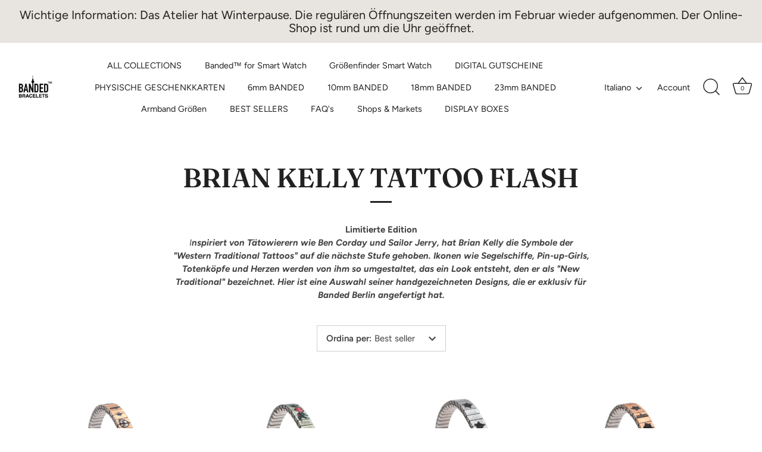

--- FILE ---
content_type: text/html; charset=utf-8
request_url: https://www.bandedbracelets.com/it-it/collections/brian-kelly-tattoo-flash
body_size: 44854
content:
<!doctype html>
<html class="no-js" lang="it">
<head>
  <!-- Showcase 7.1.4 -->

  <meta charset="utf-8" />
<meta name="viewport" content="width=device-width,initial-scale=1.0" />
<meta http-equiv="X-UA-Compatible" content="IE=edge">

<link rel="preconnect" href="https://cdn.shopify.com" crossorigin>
<link rel="preconnect" href="https://fonts.shopify.com" crossorigin>
<link rel="preconnect" href="https://monorail-edge.shopifysvc.com"><link rel="preload" as="font" href="//www.bandedbracelets.com/cdn/fonts/figtree/figtree_n4.3c0838aba1701047e60be6a99a1b0a40ce9b8419.woff2" type="font/woff2" crossorigin><link rel="preload" as="font" href="//www.bandedbracelets.com/cdn/fonts/figtree/figtree_n4.3c0838aba1701047e60be6a99a1b0a40ce9b8419.woff2" type="font/woff2" crossorigin><link rel="preload" as="font" href="//www.bandedbracelets.com/cdn/fonts/fraunces/fraunces_n6.69791a9f00600e5a1e56a6f64efc9d10a28b9c92.woff2" type="font/woff2" crossorigin><link rel="preload" as="font" href="//www.bandedbracelets.com/cdn/fonts/jost/jost_n4.d47a1b6347ce4a4c9f437608011273009d91f2b7.woff2" type="font/woff2" crossorigin><link rel="preload" href="//www.bandedbracelets.com/cdn/shop/t/36/assets/vendor.min.js?v=36987075639955835061730443781" as="script">
<link rel="preload" href="//www.bandedbracelets.com/cdn/shop/t/36/assets/theme.js?v=157237073689713580171730443781" as="script"><link rel="canonical" href="https://www.bandedbracelets.com/it-it/collections/brian-kelly-tattoo-flash" /><meta name="description" content="„New Traditional“-Tattoo-Designs von Brian Kelly für Banded Berlin – inspiriert von Sailor Jerry &amp; Ben Corday, handgezeichnete Icons">
<style>
    @font-face {
  font-family: Figtree;
  font-weight: 400;
  font-style: normal;
  font-display: swap;
  src: url("//www.bandedbracelets.com/cdn/fonts/figtree/figtree_n4.3c0838aba1701047e60be6a99a1b0a40ce9b8419.woff2") format("woff2"),
       url("//www.bandedbracelets.com/cdn/fonts/figtree/figtree_n4.c0575d1db21fc3821f17fd6617d3dee552312137.woff") format("woff");
}

    
    @font-face {
  font-family: Figtree;
  font-weight: 500;
  font-style: normal;
  font-display: swap;
  src: url("//www.bandedbracelets.com/cdn/fonts/figtree/figtree_n5.3b6b7df38aa5986536945796e1f947445832047c.woff2") format("woff2"),
       url("//www.bandedbracelets.com/cdn/fonts/figtree/figtree_n5.f26bf6dcae278b0ed902605f6605fa3338e81dab.woff") format("woff");
}

    @font-face {
  font-family: Figtree;
  font-weight: 600;
  font-style: normal;
  font-display: swap;
  src: url("//www.bandedbracelets.com/cdn/fonts/figtree/figtree_n6.9d1ea52bb49a0a86cfd1b0383d00f83d3fcc14de.woff2") format("woff2"),
       url("//www.bandedbracelets.com/cdn/fonts/figtree/figtree_n6.f0fcdea525a0e47b2ae4ab645832a8e8a96d31d3.woff") format("woff");
}

    @font-face {
  font-family: Figtree;
  font-weight: 700;
  font-style: normal;
  font-display: swap;
  src: url("//www.bandedbracelets.com/cdn/fonts/figtree/figtree_n7.2fd9bfe01586148e644724096c9d75e8c7a90e55.woff2") format("woff2"),
       url("//www.bandedbracelets.com/cdn/fonts/figtree/figtree_n7.ea05de92d862f9594794ab281c4c3a67501ef5fc.woff") format("woff");
}

    @font-face {
  font-family: Figtree;
  font-weight: 400;
  font-style: italic;
  font-display: swap;
  src: url("//www.bandedbracelets.com/cdn/fonts/figtree/figtree_i4.89f7a4275c064845c304a4cf8a4a586060656db2.woff2") format("woff2"),
       url("//www.bandedbracelets.com/cdn/fonts/figtree/figtree_i4.6f955aaaafc55a22ffc1f32ecf3756859a5ad3e2.woff") format("woff");
}

    @font-face {
  font-family: Figtree;
  font-weight: 700;
  font-style: italic;
  font-display: swap;
  src: url("//www.bandedbracelets.com/cdn/fonts/figtree/figtree_i7.06add7096a6f2ab742e09ec7e498115904eda1fe.woff2") format("woff2"),
       url("//www.bandedbracelets.com/cdn/fonts/figtree/figtree_i7.ee584b5fcaccdbb5518c0228158941f8df81b101.woff") format("woff");
}

    @font-face {
  font-family: Fraunces;
  font-weight: 600;
  font-style: normal;
  font-display: swap;
  src: url("//www.bandedbracelets.com/cdn/fonts/fraunces/fraunces_n6.69791a9f00600e5a1e56a6f64efc9d10a28b9c92.woff2") format("woff2"),
       url("//www.bandedbracelets.com/cdn/fonts/fraunces/fraunces_n6.e87d336d46d99db17df56f1dc77d222effffa1f3.woff") format("woff");
}

    @font-face {
  font-family: Figtree;
  font-weight: 400;
  font-style: normal;
  font-display: swap;
  src: url("//www.bandedbracelets.com/cdn/fonts/figtree/figtree_n4.3c0838aba1701047e60be6a99a1b0a40ce9b8419.woff2") format("woff2"),
       url("//www.bandedbracelets.com/cdn/fonts/figtree/figtree_n4.c0575d1db21fc3821f17fd6617d3dee552312137.woff") format("woff");
}

    @font-face {
  font-family: Jost;
  font-weight: 400;
  font-style: normal;
  font-display: swap;
  src: url("//www.bandedbracelets.com/cdn/fonts/jost/jost_n4.d47a1b6347ce4a4c9f437608011273009d91f2b7.woff2") format("woff2"),
       url("//www.bandedbracelets.com/cdn/fonts/jost/jost_n4.791c46290e672b3f85c3d1c651ef2efa3819eadd.woff") format("woff");
}

  </style>

  <meta name="theme-color" content="#212121">

  <title>
    BRIAN KELLY TATTOO FLASH &ndash; Banded Bracelets
  </title>

  <meta property="og:site_name" content="Banded Bracelets">
<meta property="og:url" content="https://www.bandedbracelets.com/it-it/collections/brian-kelly-tattoo-flash">
<meta property="og:title" content="BRIAN KELLY TATTOO FLASH">
<meta property="og:type" content="product.group">
<meta property="og:description" content="„New Traditional“-Tattoo-Designs von Brian Kelly für Banded Berlin – inspiriert von Sailor Jerry &amp; Ben Corday, handgezeichnete Icons"><meta property="og:image" content="http://www.bandedbracelets.com/cdn/shop/collections/bka.logo_1200x1200.jpg?v=1637755933">
  <meta property="og:image:secure_url" content="https://www.bandedbracelets.com/cdn/shop/collections/bka.logo_1200x1200.jpg?v=1637755933">
  <meta property="og:image:width" content="1170">
  <meta property="og:image:height" content="1460"><meta name="twitter:card" content="summary_large_image">
<meta name="twitter:title" content="BRIAN KELLY TATTOO FLASH">
<meta name="twitter:description" content="„New Traditional“-Tattoo-Designs von Brian Kelly für Banded Berlin – inspiriert von Sailor Jerry &amp; Ben Corday, handgezeichnete Icons">


  <style data-shopify>
    :root {
      --viewport-height: 100vh;
      --viewport-height-first-section: 100vh;
      --nav-height: 0;
    }
  </style>

  <link href="//www.bandedbracelets.com/cdn/shop/t/36/assets/styles.css?v=87437847682009318431759344712" rel="stylesheet" type="text/css" media="all" />

  <script>window.performance && window.performance.mark && window.performance.mark('shopify.content_for_header.start');</script><meta name="google-site-verification" content="lehZ3n_a3MEqfzoLtaoZLdGA0G9TH3Mp5nBntJ3N4EA">
<meta name="google-site-verification" content="BL7DfOmBtmgGdgI9TsQ_UsEjhOetAlErGL7SJr8ZPaE">
<meta name="facebook-domain-verification" content="ke65mllk7rmyx1cb5rwm3sa3atwq29">
<meta id="shopify-digital-wallet" name="shopify-digital-wallet" content="/2121598/digital_wallets/dialog">
<meta name="shopify-checkout-api-token" content="163be52350227a19d0341b5c8806d685">
<meta id="in-context-paypal-metadata" data-shop-id="2121598" data-venmo-supported="false" data-environment="production" data-locale="it_IT" data-paypal-v4="true" data-currency="EUR">
<link rel="alternate" type="application/atom+xml" title="Feed" href="/it-it/collections/brian-kelly-tattoo-flash.atom" />
<link rel="next" href="/it-it/collections/brian-kelly-tattoo-flash?page=2">
<link rel="alternate" hreflang="x-default" href="https://www.bandedbracelets.com/collections/brian-kelly-tattoo-flash">
<link rel="alternate" hreflang="de" href="https://www.bandedbracelets.com/collections/brian-kelly-tattoo-flash">
<link rel="alternate" hreflang="nl" href="https://www.bandedbracelets.com/nl/collections/brian-kelly-tattoo-flash">
<link rel="alternate" hreflang="en" href="https://www.bandedbracelets.com/en/collections/brian-kelly-tattoo-flash">
<link rel="alternate" hreflang="fr" href="https://www.bandedbracelets.com/fr/collections/brian-kelly-tattoo-flash">
<link rel="alternate" hreflang="de-AT" href="https://www.bandedbracelets.com/de-at/collections/brian-kelly-tattoo-flash">
<link rel="alternate" hreflang="de-IT" href="https://www.bandedbracelets.com/de-it/collections/brian-kelly-tattoo-flash">
<link rel="alternate" hreflang="it-IT" href="https://www.bandedbracelets.com/it-it/collections/brian-kelly-tattoo-flash">
<link rel="alternate" hreflang="de-NL" href="https://www.bandedbracelets.com/de-nl/collections/brian-kelly-tattoo-flash">
<link rel="alternate" hreflang="nl-NL" href="https://www.bandedbracelets.com/nl-nl/collections/brian-kelly-tattoo-flash">
<link rel="alternate" hreflang="de-ES" href="https://www.bandedbracelets.com/de-es/collections/brian-kelly-tattoo-flash">
<link rel="alternate" hreflang="es-ES" href="https://www.bandedbracelets.com/es-es/collections/brian-kelly-tattoo-flash">
<link rel="alternate" hreflang="en-US" href="https://www.bandedbracelets.com/en-us/collections/brian-kelly-tattoo-flash">
<link rel="alternate" hreflang="en-GB" href="https://www.bandedbracelets.com/en-gb/collections/brian-kelly-tattoo-flash">
<link rel="alternate" type="application/json+oembed" href="https://www.bandedbracelets.com/it-it/collections/brian-kelly-tattoo-flash.oembed">
<script async="async" src="/checkouts/internal/preloads.js?locale=it-IT"></script>
<link rel="preconnect" href="https://shop.app" crossorigin="anonymous">
<script async="async" src="https://shop.app/checkouts/internal/preloads.js?locale=it-IT&shop_id=2121598" crossorigin="anonymous"></script>
<script id="apple-pay-shop-capabilities" type="application/json">{"shopId":2121598,"countryCode":"DE","currencyCode":"EUR","merchantCapabilities":["supports3DS"],"merchantId":"gid:\/\/shopify\/Shop\/2121598","merchantName":"Banded Bracelets","requiredBillingContactFields":["postalAddress","email","phone"],"requiredShippingContactFields":["postalAddress","email","phone"],"shippingType":"shipping","supportedNetworks":["visa","maestro","masterCard","amex"],"total":{"type":"pending","label":"Banded Bracelets","amount":"1.00"},"shopifyPaymentsEnabled":true,"supportsSubscriptions":true}</script>
<script id="shopify-features" type="application/json">{"accessToken":"163be52350227a19d0341b5c8806d685","betas":["rich-media-storefront-analytics"],"domain":"www.bandedbracelets.com","predictiveSearch":true,"shopId":2121598,"locale":"it"}</script>
<script>var Shopify = Shopify || {};
Shopify.shop = "banded-berlin.myshopify.com";
Shopify.locale = "it";
Shopify.currency = {"active":"EUR","rate":"1.0"};
Shopify.country = "IT";
Shopify.theme = {"name":"Showcase Nov 2024","id":167151960329,"schema_name":"Showcase","schema_version":"7.1.4","theme_store_id":677,"role":"main"};
Shopify.theme.handle = "null";
Shopify.theme.style = {"id":null,"handle":null};
Shopify.cdnHost = "www.bandedbracelets.com/cdn";
Shopify.routes = Shopify.routes || {};
Shopify.routes.root = "/it-it/";</script>
<script type="module">!function(o){(o.Shopify=o.Shopify||{}).modules=!0}(window);</script>
<script>!function(o){function n(){var o=[];function n(){o.push(Array.prototype.slice.apply(arguments))}return n.q=o,n}var t=o.Shopify=o.Shopify||{};t.loadFeatures=n(),t.autoloadFeatures=n()}(window);</script>
<script>
  window.ShopifyPay = window.ShopifyPay || {};
  window.ShopifyPay.apiHost = "shop.app\/pay";
  window.ShopifyPay.redirectState = null;
</script>
<script id="shop-js-analytics" type="application/json">{"pageType":"collection"}</script>
<script defer="defer" async type="module" src="//www.bandedbracelets.com/cdn/shopifycloud/shop-js/modules/v2/client.init-shop-cart-sync_DBkBYU4u.it.esm.js"></script>
<script defer="defer" async type="module" src="//www.bandedbracelets.com/cdn/shopifycloud/shop-js/modules/v2/chunk.common_Bivs4Di_.esm.js"></script>
<script type="module">
  await import("//www.bandedbracelets.com/cdn/shopifycloud/shop-js/modules/v2/client.init-shop-cart-sync_DBkBYU4u.it.esm.js");
await import("//www.bandedbracelets.com/cdn/shopifycloud/shop-js/modules/v2/chunk.common_Bivs4Di_.esm.js");

  window.Shopify.SignInWithShop?.initShopCartSync?.({"fedCMEnabled":true,"windoidEnabled":true});

</script>
<script>
  window.Shopify = window.Shopify || {};
  if (!window.Shopify.featureAssets) window.Shopify.featureAssets = {};
  window.Shopify.featureAssets['shop-js'] = {"shop-cart-sync":["modules/v2/client.shop-cart-sync_DRwX6nDW.it.esm.js","modules/v2/chunk.common_Bivs4Di_.esm.js"],"init-fed-cm":["modules/v2/client.init-fed-cm_BuvK7TtG.it.esm.js","modules/v2/chunk.common_Bivs4Di_.esm.js"],"init-windoid":["modules/v2/client.init-windoid_DIfIlX9n.it.esm.js","modules/v2/chunk.common_Bivs4Di_.esm.js"],"init-shop-email-lookup-coordinator":["modules/v2/client.init-shop-email-lookup-coordinator_CTqdooTa.it.esm.js","modules/v2/chunk.common_Bivs4Di_.esm.js"],"shop-cash-offers":["modules/v2/client.shop-cash-offers_DH2AMOrM.it.esm.js","modules/v2/chunk.common_Bivs4Di_.esm.js","modules/v2/chunk.modal_6w1UtILY.esm.js"],"shop-button":["modules/v2/client.shop-button_BWU4Ej2I.it.esm.js","modules/v2/chunk.common_Bivs4Di_.esm.js"],"shop-toast-manager":["modules/v2/client.shop-toast-manager_Bf_Cko8v.it.esm.js","modules/v2/chunk.common_Bivs4Di_.esm.js"],"avatar":["modules/v2/client.avatar_BTnouDA3.it.esm.js"],"pay-button":["modules/v2/client.pay-button_s5RWRwDl.it.esm.js","modules/v2/chunk.common_Bivs4Di_.esm.js"],"init-shop-cart-sync":["modules/v2/client.init-shop-cart-sync_DBkBYU4u.it.esm.js","modules/v2/chunk.common_Bivs4Di_.esm.js"],"shop-login-button":["modules/v2/client.shop-login-button_D0BCYDhI.it.esm.js","modules/v2/chunk.common_Bivs4Di_.esm.js","modules/v2/chunk.modal_6w1UtILY.esm.js"],"init-customer-accounts-sign-up":["modules/v2/client.init-customer-accounts-sign-up_BLOO4MoV.it.esm.js","modules/v2/client.shop-login-button_D0BCYDhI.it.esm.js","modules/v2/chunk.common_Bivs4Di_.esm.js","modules/v2/chunk.modal_6w1UtILY.esm.js"],"init-shop-for-new-customer-accounts":["modules/v2/client.init-shop-for-new-customer-accounts_COah5pzV.it.esm.js","modules/v2/client.shop-login-button_D0BCYDhI.it.esm.js","modules/v2/chunk.common_Bivs4Di_.esm.js","modules/v2/chunk.modal_6w1UtILY.esm.js"],"init-customer-accounts":["modules/v2/client.init-customer-accounts_DWzouIcw.it.esm.js","modules/v2/client.shop-login-button_D0BCYDhI.it.esm.js","modules/v2/chunk.common_Bivs4Di_.esm.js","modules/v2/chunk.modal_6w1UtILY.esm.js"],"shop-follow-button":["modules/v2/client.shop-follow-button_DYPtBXlp.it.esm.js","modules/v2/chunk.common_Bivs4Di_.esm.js","modules/v2/chunk.modal_6w1UtILY.esm.js"],"checkout-modal":["modules/v2/client.checkout-modal_C7xF1TCw.it.esm.js","modules/v2/chunk.common_Bivs4Di_.esm.js","modules/v2/chunk.modal_6w1UtILY.esm.js"],"lead-capture":["modules/v2/client.lead-capture_DhjBXi_3.it.esm.js","modules/v2/chunk.common_Bivs4Di_.esm.js","modules/v2/chunk.modal_6w1UtILY.esm.js"],"shop-login":["modules/v2/client.shop-login_DG4QDlwr.it.esm.js","modules/v2/chunk.common_Bivs4Di_.esm.js","modules/v2/chunk.modal_6w1UtILY.esm.js"],"payment-terms":["modules/v2/client.payment-terms_Bm6b8FRY.it.esm.js","modules/v2/chunk.common_Bivs4Di_.esm.js","modules/v2/chunk.modal_6w1UtILY.esm.js"]};
</script>
<script>(function() {
  var isLoaded = false;
  function asyncLoad() {
    if (isLoaded) return;
    isLoaded = true;
    var urls = ["\/\/static.zotabox.com\/0\/2\/02e3bea6bd8a07dbdc98a8788a862d67\/widgets.js?shop=banded-berlin.myshopify.com","https:\/\/chimpstatic.com\/mcjs-connected\/js\/users\/23c0e07319fe89e9594266171\/a5bf5ec8312f8752f1c56348e.js?shop=banded-berlin.myshopify.com","https:\/\/d23dclunsivw3h.cloudfront.net\/redirect-app.js?shop=banded-berlin.myshopify.com","https:\/\/size-charts-relentless.herokuapp.com\/js\/size-charts-relentless.js?shop=banded-berlin.myshopify.com","https:\/\/loox.io\/widget\/VJbUcL1wcq\/loox.1623062389534.js?shop=banded-berlin.myshopify.com","\/\/cdn.shopify.com\/proxy\/2f400193df5b9d2acec4d26dbec95244937f18fc4f10358e408ae2d5e9b69f3c\/obscure-escarpment-2240.herokuapp.com\/js\/best_custom_product_options.js?shop=banded-berlin.myshopify.com\u0026sp-cache-control=cHVibGljLCBtYXgtYWdlPTkwMA","https:\/\/cdn.giftcardpro.app\/build\/storefront\/storefront.js?shop=banded-berlin.myshopify.com","https:\/\/cdn.hextom.com\/js\/quickannouncementbar.js?shop=banded-berlin.myshopify.com","https:\/\/cdn.hextom.com\/js\/ultimatesalesboost.js?shop=banded-berlin.myshopify.com"];
    for (var i = 0; i < urls.length; i++) {
      var s = document.createElement('script');
      s.type = 'text/javascript';
      s.async = true;
      s.src = urls[i];
      var x = document.getElementsByTagName('script')[0];
      x.parentNode.insertBefore(s, x);
    }
  };
  if(window.attachEvent) {
    window.attachEvent('onload', asyncLoad);
  } else {
    window.addEventListener('load', asyncLoad, false);
  }
})();</script>
<script id="__st">var __st={"a":2121598,"offset":3600,"reqid":"94ca089e-4100-4086-b575-34136138026a-1768921368","pageurl":"www.bandedbracelets.com\/it-it\/collections\/brian-kelly-tattoo-flash","u":"0bd005897ec7","p":"collection","rtyp":"collection","rid":163096756317};</script>
<script>window.ShopifyPaypalV4VisibilityTracking = true;</script>
<script id="captcha-bootstrap">!function(){'use strict';const t='contact',e='account',n='new_comment',o=[[t,t],['blogs',n],['comments',n],[t,'customer']],c=[[e,'customer_login'],[e,'guest_login'],[e,'recover_customer_password'],[e,'create_customer']],r=t=>t.map((([t,e])=>`form[action*='/${t}']:not([data-nocaptcha='true']) input[name='form_type'][value='${e}']`)).join(','),a=t=>()=>t?[...document.querySelectorAll(t)].map((t=>t.form)):[];function s(){const t=[...o],e=r(t);return a(e)}const i='password',u='form_key',d=['recaptcha-v3-token','g-recaptcha-response','h-captcha-response',i],f=()=>{try{return window.sessionStorage}catch{return}},m='__shopify_v',_=t=>t.elements[u];function p(t,e,n=!1){try{const o=window.sessionStorage,c=JSON.parse(o.getItem(e)),{data:r}=function(t){const{data:e,action:n}=t;return t[m]||n?{data:e,action:n}:{data:t,action:n}}(c);for(const[e,n]of Object.entries(r))t.elements[e]&&(t.elements[e].value=n);n&&o.removeItem(e)}catch(o){console.error('form repopulation failed',{error:o})}}const l='form_type',E='cptcha';function T(t){t.dataset[E]=!0}const w=window,h=w.document,L='Shopify',v='ce_forms',y='captcha';let A=!1;((t,e)=>{const n=(g='f06e6c50-85a8-45c8-87d0-21a2b65856fe',I='https://cdn.shopify.com/shopifycloud/storefront-forms-hcaptcha/ce_storefront_forms_captcha_hcaptcha.v1.5.2.iife.js',D={infoText:'Protetto da hCaptcha',privacyText:'Privacy',termsText:'Termini'},(t,e,n)=>{const o=w[L][v],c=o.bindForm;if(c)return c(t,g,e,D).then(n);var r;o.q.push([[t,g,e,D],n]),r=I,A||(h.body.append(Object.assign(h.createElement('script'),{id:'captcha-provider',async:!0,src:r})),A=!0)});var g,I,D;w[L]=w[L]||{},w[L][v]=w[L][v]||{},w[L][v].q=[],w[L][y]=w[L][y]||{},w[L][y].protect=function(t,e){n(t,void 0,e),T(t)},Object.freeze(w[L][y]),function(t,e,n,w,h,L){const[v,y,A,g]=function(t,e,n){const i=e?o:[],u=t?c:[],d=[...i,...u],f=r(d),m=r(i),_=r(d.filter((([t,e])=>n.includes(e))));return[a(f),a(m),a(_),s()]}(w,h,L),I=t=>{const e=t.target;return e instanceof HTMLFormElement?e:e&&e.form},D=t=>v().includes(t);t.addEventListener('submit',(t=>{const e=I(t);if(!e)return;const n=D(e)&&!e.dataset.hcaptchaBound&&!e.dataset.recaptchaBound,o=_(e),c=g().includes(e)&&(!o||!o.value);(n||c)&&t.preventDefault(),c&&!n&&(function(t){try{if(!f())return;!function(t){const e=f();if(!e)return;const n=_(t);if(!n)return;const o=n.value;o&&e.removeItem(o)}(t);const e=Array.from(Array(32),(()=>Math.random().toString(36)[2])).join('');!function(t,e){_(t)||t.append(Object.assign(document.createElement('input'),{type:'hidden',name:u})),t.elements[u].value=e}(t,e),function(t,e){const n=f();if(!n)return;const o=[...t.querySelectorAll(`input[type='${i}']`)].map((({name:t})=>t)),c=[...d,...o],r={};for(const[a,s]of new FormData(t).entries())c.includes(a)||(r[a]=s);n.setItem(e,JSON.stringify({[m]:1,action:t.action,data:r}))}(t,e)}catch(e){console.error('failed to persist form',e)}}(e),e.submit())}));const S=(t,e)=>{t&&!t.dataset[E]&&(n(t,e.some((e=>e===t))),T(t))};for(const o of['focusin','change'])t.addEventListener(o,(t=>{const e=I(t);D(e)&&S(e,y())}));const B=e.get('form_key'),M=e.get(l),P=B&&M;t.addEventListener('DOMContentLoaded',(()=>{const t=y();if(P)for(const e of t)e.elements[l].value===M&&p(e,B);[...new Set([...A(),...v().filter((t=>'true'===t.dataset.shopifyCaptcha))])].forEach((e=>S(e,t)))}))}(h,new URLSearchParams(w.location.search),n,t,e,['guest_login'])})(!0,!0)}();</script>
<script integrity="sha256-4kQ18oKyAcykRKYeNunJcIwy7WH5gtpwJnB7kiuLZ1E=" data-source-attribution="shopify.loadfeatures" defer="defer" src="//www.bandedbracelets.com/cdn/shopifycloud/storefront/assets/storefront/load_feature-a0a9edcb.js" crossorigin="anonymous"></script>
<script crossorigin="anonymous" defer="defer" src="//www.bandedbracelets.com/cdn/shopifycloud/storefront/assets/shopify_pay/storefront-65b4c6d7.js?v=20250812"></script>
<script data-source-attribution="shopify.dynamic_checkout.dynamic.init">var Shopify=Shopify||{};Shopify.PaymentButton=Shopify.PaymentButton||{isStorefrontPortableWallets:!0,init:function(){window.Shopify.PaymentButton.init=function(){};var t=document.createElement("script");t.src="https://www.bandedbracelets.com/cdn/shopifycloud/portable-wallets/latest/portable-wallets.it.js",t.type="module",document.head.appendChild(t)}};
</script>
<script data-source-attribution="shopify.dynamic_checkout.buyer_consent">
  function portableWalletsHideBuyerConsent(e){var t=document.getElementById("shopify-buyer-consent"),n=document.getElementById("shopify-subscription-policy-button");t&&n&&(t.classList.add("hidden"),t.setAttribute("aria-hidden","true"),n.removeEventListener("click",e))}function portableWalletsShowBuyerConsent(e){var t=document.getElementById("shopify-buyer-consent"),n=document.getElementById("shopify-subscription-policy-button");t&&n&&(t.classList.remove("hidden"),t.removeAttribute("aria-hidden"),n.addEventListener("click",e))}window.Shopify?.PaymentButton&&(window.Shopify.PaymentButton.hideBuyerConsent=portableWalletsHideBuyerConsent,window.Shopify.PaymentButton.showBuyerConsent=portableWalletsShowBuyerConsent);
</script>
<script data-source-attribution="shopify.dynamic_checkout.cart.bootstrap">document.addEventListener("DOMContentLoaded",(function(){function t(){return document.querySelector("shopify-accelerated-checkout-cart, shopify-accelerated-checkout")}if(t())Shopify.PaymentButton.init();else{new MutationObserver((function(e,n){t()&&(Shopify.PaymentButton.init(),n.disconnect())})).observe(document.body,{childList:!0,subtree:!0})}}));
</script>
<script id='scb4127' type='text/javascript' async='' src='https://www.bandedbracelets.com/cdn/shopifycloud/privacy-banner/storefront-banner.js'></script><link id="shopify-accelerated-checkout-styles" rel="stylesheet" media="screen" href="https://www.bandedbracelets.com/cdn/shopifycloud/portable-wallets/latest/accelerated-checkout-backwards-compat.css" crossorigin="anonymous">
<style id="shopify-accelerated-checkout-cart">
        #shopify-buyer-consent {
  margin-top: 1em;
  display: inline-block;
  width: 100%;
}

#shopify-buyer-consent.hidden {
  display: none;
}

#shopify-subscription-policy-button {
  background: none;
  border: none;
  padding: 0;
  text-decoration: underline;
  font-size: inherit;
  cursor: pointer;
}

#shopify-subscription-policy-button::before {
  box-shadow: none;
}

      </style>

<script>window.performance && window.performance.mark && window.performance.mark('shopify.content_for_header.end');</script>
<script>
    document.documentElement.className = document.documentElement.className.replace('no-js', 'js');
    window.theme = window.theme || {};
    
      theme.money_format_with_code_preference = "{{amount}} €";
    
    theme.money_format = "{{amount}} €";
    theme.money_container = '.theme-money';
    theme.strings = {
      previous: "Precedente",
      next: "Successivo",
      close: "Chiudi",
      addressError: "Errore durante la ricerca di dell\u0026#39;indirizzo",
      addressNoResults: "Nessun risultato per questo indirizzo",
      addressQueryLimit: "Hai superato il limite di utilizzo dell'API di Google. Prendi in considerazione l'upgrade a un \u003ca href=\"https:\/\/developers.google.com\/maps\/premium\/usage-limits\"\u003e Piano Premium \u003c\/a\u003e.",
      authError: "Si è verificato un problema durante l\u0026#39;autenticazione della chiave API di Google Maps.",
      back: "Indietro",
      cartConfirmation: "Prima di proseguire devi accettare i termini e le condizioni.",
      loadMore: "Carica altro",
      infiniteScrollNoMore: "Non sono presente altri risultati",
      priceNonExistent: "Non disponibile",
      buttonDefault: "Aggiungi al carrello",
      buttonPreorder: "Pre-ordina",
      buttonNoStock: "Esaurito",
      buttonNoVariant: "Non disponibile",
      variantNoStock: "Esaurito",
      unitPriceSeparator: " \/ ",
      colorBoxPrevious: "Precedente",
      colorBoxNext: "Successivo",
      colorBoxClose: "Chiudi",
      navigateHome: "Home",
      productAddingToCart: "Aggiunta in corso",
      productAddedToCart: "Aggiunto al carrello",
      popupWasAdded: "è stato aggiunto al carrello",
      popupCheckout: "Pagamento",
      popupContinueShopping: "Continua con gli acquisti",
      onlyXLeft: "[[ quantity ]] in magazzino",
      priceSoldOut: "Esaurito",
      inventoryLowStock: "In esaurimento",
      inventoryInStock: "In magazzino",
      loading: "Caricamento in corso...",
      viewCart: "Visualizza il carrello",
      page: "Pagina {{ page }}",
      imageSlider: "Slider immagini",
      clearAll: "Cancella tutto"
    };
    theme.routes = {
      root_url: '/it-it',
      cart_url: '/it-it/cart',
      cart_add_url: '/it-it/cart/add',
      cart_change_url: '/it-it/cart/change',
      cart_update_url: '/it-it/cart/update.js',
      checkout: '/checkout'
    };
    theme.settings = {
      animationEnabledDesktop: true,
      animationEnabledMobile: true
    };

    theme.checkViewportFillers = function(){
      var toggleState = false;
      var elPageContent = document.getElementById('page-content');
      if(elPageContent) {
        var elOverlapSection = elPageContent.querySelector('.header-overlap-section');
        if (elOverlapSection) {
          var padding = parseInt(getComputedStyle(elPageContent).getPropertyValue('padding-top'));
          toggleState = ((Math.round(elOverlapSection.offsetTop) - padding) === 0);
        }
      }
      if(toggleState) {
        document.getElementsByTagName('body')[0].classList.add('header-section-overlap');
      } else {
        document.getElementsByTagName('body')[0].classList.remove('header-section-overlap');
      }
    };

    theme.assessAltLogo = function(){
      var elsOverlappers = document.querySelectorAll('.needs-alt-logo');
      var useAltLogo = false;
      if(elsOverlappers.length) {
        var elSiteControl = document.querySelector('#site-control');
        var elSiteControlInner = document.querySelector('#site-control .site-control__inner');
        var headerMid = elSiteControlInner.offsetTop + elSiteControl.offsetTop + elSiteControlInner.offsetHeight / 2;
        Array.prototype.forEach.call(elsOverlappers, function(el, i){
          var thisTop = el.getBoundingClientRect().top;
          var thisBottom = thisTop + el.offsetHeight;
          if(headerMid > thisTop && headerMid < thisBottom) {
            useAltLogo = true;
            return false;
          }
        });
      }
      if(useAltLogo) {
        document.getElementsByTagName('body')[0].classList.add('use-alt-logo');
      } else {
        document.getElementsByTagName('body')[0].classList.remove('use-alt-logo');
      }
    };
  </script>
<!-- BEGIN app block: shopify://apps/vo-product-options/blocks/embed-block/430cbd7b-bd20-4c16-ba41-db6f4c645164 --><script>var bcpo_product=null;   var bcpo_settings=bcpo_settings || {"fallback":"default","auto_select":"off","load_main_image":"on","replaceImage":"on","border_style":"round","tooltips":"hide","sold_out_style":"transparent","theme":"light","jumbo_colors":"medium","jumbo_images":"medium","circle_swatches":"","inventory_style":"default","override_ajax":"on","add_price_addons":"on","money_format2":"{{amount}} €","money_format_without_currency":"{{amount}} €","show_currency":"on","file_upload_warning":"off","global_auto_image_options":"","global_color_options":"","global_colors":[{"key":"","value":"#ecf42f"}]};var inventory_quantity = [];if(bcpo_product) { for (var i = 0; i < bcpo_product.variants.length; i += 1) { bcpo_product.variants[i].inventory_quantity = inventory_quantity[i]; }}window.bcpo = window.bcpo || {}; bcpo.cart = {"note":null,"attributes":{},"original_total_price":0,"total_price":0,"total_discount":0,"total_weight":0.0,"item_count":0,"items":[],"requires_shipping":false,"currency":"EUR","items_subtotal_price":0,"cart_level_discount_applications":[],"checkout_charge_amount":0}; bcpo.ogFormData = FormData; bcpo.money_with_currency_format = "{{amount}} €";bcpo.money_format = "{{amount}} €"; if (bcpo_settings) { bcpo_settings.shop_currency = "EUR";} else { var bcpo_settings = {shop_currency: "EUR" }; }</script>


<!-- END app block --><!-- BEGIN app block: shopify://apps/gift-card-pro/blocks/gift-card-pro/3b1306ce-7e99-4a1c-aa30-e9f030a737ef -->






<!-- END app block --><!-- BEGIN app block: shopify://apps/simprosys-google-shopping-feed/blocks/core_settings_block/1f0b859e-9fa6-4007-97e8-4513aff5ff3b --><!-- BEGIN: GSF App Core Tags & Scripts by Simprosys Google Shopping Feed -->

    <!-- BEGIN app snippet: gsf_verification_code -->
    <meta name="google-site-verification" content="lehZ3n_a3MEqfzoLtaoZLdGA0G9TH3Mp5nBntJ3N4EA" />



    <meta name="p:domain_verify" content="209d6f19d9684105d7cabe4c8cbdc42e" />

<!-- END app snippet -->









<!-- END: GSF App Core Tags & Scripts by Simprosys Google Shopping Feed -->
<!-- END app block --><!-- BEGIN app block: shopify://apps/seo-manager-venntov/blocks/seomanager/c54c366f-d4bb-4d52-8d2f-dd61ce8e7e12 --><!-- BEGIN app snippet: SEOManager4 -->
<meta name='seomanager' content='4.0.5' /> 


<script>
	function sm_htmldecode(str) {
		var txt = document.createElement('textarea');
		txt.innerHTML = str;
		return txt.value;
	}

	var venntov_title = sm_htmldecode("BRIAN KELLY TATTOO FLASH");
	var venntov_description = sm_htmldecode("„New Traditional“-Tattoo-Designs von Brian Kelly für Banded Berlin – inspiriert von Sailor Jerry &amp; Ben Corday, handgezeichnete Icons");
	
	if (venntov_title != '') {
		document.title = venntov_title;	
	}
	else {
		document.title = "BRIAN KELLY TATTOO FLASH";	
	}

	if (document.querySelector('meta[name="description"]') == null) {
		var venntov_desc = document.createElement('meta');
		venntov_desc.name = "description";
		venntov_desc.content = venntov_description;
		var venntov_head = document.head;
		venntov_head.appendChild(venntov_desc);
	} else {
		document.querySelector('meta[name="description"]').setAttribute("content", venntov_description);
	}
</script>

<script>
	var venntov_robotVals = "index, follow, max-image-preview:large, max-snippet:-1, max-video-preview:-1";
	if (venntov_robotVals !== "") {
		document.querySelectorAll("[name='robots']").forEach(e => e.remove());
		var venntov_robotMeta = document.createElement('meta');
		venntov_robotMeta.name = "robots";
		venntov_robotMeta.content = venntov_robotVals;
		var venntov_head = document.head;
		venntov_head.appendChild(venntov_robotMeta);
	}
</script>

<script>
	var venntov_googleVals = "";
	if (venntov_googleVals !== "") {
		document.querySelectorAll("[name='google']").forEach(e => e.remove());
		var venntov_googleMeta = document.createElement('meta');
		venntov_googleMeta.name = "google";
		venntov_googleMeta.content = venntov_googleVals;
		var venntov_head = document.head;
		venntov_head.appendChild(venntov_googleMeta);
	}
	</script><meta name="google-site-verification" content="-BUdnApt0uvbIxr8XStTZzX380Mz84kViTg852PVQ48" />
	<!-- JSON-LD support -->

			<script type="application/ld+json">
			{
				"@context" : "http://schema.org",
				"@type": "CollectionPage",
				"@id": "https://www.bandedbracelets.com/it-it/collections/brian-kelly-tattoo-flash",
				"name": "BRIAN KELLY TATTOO FLASH",
				"url": "https://www.bandedbracelets.com/it-it/collections/brian-kelly-tattoo-flash","description": "Limitierte Edition\n\nInspiriert von Tätowierern wie Ben Corday und Sailor Jerry, hat Brian Kelly die Symbole der \"Western Traditional Tattoos\" auf die nächste Stufe gehoben. Ikonen wie Segelschiffe, Pin-up-Girls, Totenköpfe und Herzen werden von ihm so umgestaltet, das ein Look entsteht, den er als \"New Traditional\" bezeichnet. Hier ist eine Auswahl seiner handgezeichneten Designs, die er exklusiv für Banded Berlin angefertigt hat.\n","image": "https://www.bandedbracelets.com/cdn/shop/collections/bka.logo.jpg?v=1637755933&width=1024","mainEntity": {
					"@type": "ItemList",
					"itemListElement": [
						{
							"@type": "ListItem",
							"position": 1,		
							"item": {
								"@id": "https://www.bandedbracelets.com/it-it/collections/brian-kelly-tattoo-flash/it-it/products/bk-charms-skully-heart-art-by-brian-kelly-6mm-metallic",
								"url": "https://www.bandedbracelets.com/it-it/collections/brian-kelly-tattoo-flash/it-it/products/bk-charms-skully-heart-art-by-brian-kelly-6mm-metallic"
							}
						},
						{
							"@type": "ListItem",
							"position": 2,		
							"item": {
								"@id": "https://www.bandedbracelets.com/it-it/collections/brian-kelly-tattoo-flash/it-it/products/bk-charms-swallow-my-heart-by-brian-kelly-6mm-metallic",
								"url": "https://www.bandedbracelets.com/it-it/collections/brian-kelly-tattoo-flash/it-it/products/bk-charms-swallow-my-heart-by-brian-kelly-6mm-metallic"
							}
						},
						{
							"@type": "ListItem",
							"position": 3,		
							"item": {
								"@id": "https://www.bandedbracelets.com/it-it/collections/brian-kelly-tattoo-flash/it-it/products/bk-charms-black-star-silver-by-brian-kelly-6mm-metallic",
								"url": "https://www.bandedbracelets.com/it-it/collections/brian-kelly-tattoo-flash/it-it/products/bk-charms-black-star-silver-by-brian-kelly-6mm-metallic"
							}
						},
						{
							"@type": "ListItem",
							"position": 4,		
							"item": {
								"@id": "https://www.bandedbracelets.com/it-it/collections/brian-kelly-tattoo-flash/it-it/products/bk-charms-black-star-golden-peach-by-brian-kelly-6mm-metallic-copy",
								"url": "https://www.bandedbracelets.com/it-it/collections/brian-kelly-tattoo-flash/it-it/products/bk-charms-black-star-golden-peach-by-brian-kelly-6mm-metallic-copy"
							}
						},
						{
							"@type": "ListItem",
							"position": 5,		
							"item": {
								"@id": "https://www.bandedbracelets.com/it-it/collections/brian-kelly-tattoo-flash/it-it/products/bk-charms-rose-buds-by-brian-kelly-6mm-metallic-copy",
								"url": "https://www.bandedbracelets.com/it-it/collections/brian-kelly-tattoo-flash/it-it/products/bk-charms-rose-buds-by-brian-kelly-6mm-metallic-copy"
							}
						},
						{
							"@type": "ListItem",
							"position": 6,		
							"item": {
								"@id": "https://www.bandedbracelets.com/it-it/collections/brian-kelly-tattoo-flash/it-it/products/bk-charms-eye-heart-you-by-brian-kelly-10mm-metallic",
								"url": "https://www.bandedbracelets.com/it-it/collections/brian-kelly-tattoo-flash/it-it/products/bk-charms-eye-heart-you-by-brian-kelly-10mm-metallic"
							}
						},
						{
							"@type": "ListItem",
							"position": 7,		
							"item": {
								"@id": "https://www.bandedbracelets.com/it-it/collections/brian-kelly-tattoo-flash/it-it/products/bk-charms-skully-hearts-by-brian-kelly-10mm-metallic",
								"url": "https://www.bandedbracelets.com/it-it/collections/brian-kelly-tattoo-flash/it-it/products/bk-charms-skully-hearts-by-brian-kelly-10mm-metallic"
							}
						},
						{
							"@type": "ListItem",
							"position": 8,		
							"item": {
								"@id": "https://www.bandedbracelets.com/it-it/collections/brian-kelly-tattoo-flash/it-it/products/bk-charms-goodluck-by-brian-kelly-10mm-metallic",
								"url": "https://www.bandedbracelets.com/it-it/collections/brian-kelly-tattoo-flash/it-it/products/bk-charms-goodluck-by-brian-kelly-10mm-metallic"
							}
						},
						{
							"@type": "ListItem",
							"position": 9,		
							"item": {
								"@id": "https://www.bandedbracelets.com/it-it/collections/brian-kelly-tattoo-flash/it-it/products/bk-charms-swallow-my-heart-by-brian-kelly-10mm-metallic",
								"url": "https://www.bandedbracelets.com/it-it/collections/brian-kelly-tattoo-flash/it-it/products/bk-charms-swallow-my-heart-by-brian-kelly-10mm-metallic"
							}
						},
						{
							"@type": "ListItem",
							"position": 10,		
							"item": {
								"@id": "https://www.bandedbracelets.com/it-it/collections/brian-kelly-tattoo-flash/it-it/products/bk-charms-hey-ladies-by-brian-kelly-10mm-metallic-copy",
								"url": "https://www.bandedbracelets.com/it-it/collections/brian-kelly-tattoo-flash/it-it/products/bk-charms-hey-ladies-by-brian-kelly-10mm-metallic-copy"
							}
						},
						{
							"@type": "ListItem",
							"position": 11,		
							"item": {
								"@id": "https://www.bandedbracelets.com/it-it/collections/brian-kelly-tattoo-flash/it-it/products/bk-charms-hearts-by-brian-kelly-10mm-metallic-copy",
								"url": "https://www.bandedbracelets.com/it-it/collections/brian-kelly-tattoo-flash/it-it/products/bk-charms-hearts-by-brian-kelly-10mm-metallic-copy"
							}
						},
						{
							"@type": "ListItem",
							"position": 12,		
							"item": {
								"@id": "https://www.bandedbracelets.com/it-it/collections/brian-kelly-tattoo-flash/it-it/products/bk-charms-rose-buds-brian-kelly-10mm-metallic",
								"url": "https://www.bandedbracelets.com/it-it/collections/brian-kelly-tattoo-flash/it-it/products/bk-charms-rose-buds-brian-kelly-10mm-metallic"
							}
						},
						{
							"@type": "ListItem",
							"position": 13,		
							"item": {
								"@id": "https://www.bandedbracelets.com/it-it/collections/brian-kelly-tattoo-flash/it-it/products/bk-charms-crescent-moon-hearts-brian-kelly-10mm-metallic",
								"url": "https://www.bandedbracelets.com/it-it/collections/brian-kelly-tattoo-flash/it-it/products/bk-charms-crescent-moon-hearts-brian-kelly-10mm-metallic"
							}
						},
						{
							"@type": "ListItem",
							"position": 14,		
							"item": {
								"@id": "https://www.bandedbracelets.com/it-it/collections/brian-kelly-tattoo-flash/it-it/products/bk-charms-silver-hearts-by-brian-kelly-10mm-metallic",
								"url": "https://www.bandedbracelets.com/it-it/collections/brian-kelly-tattoo-flash/it-it/products/bk-charms-silver-hearts-by-brian-kelly-10mm-metallic"
							}
						},
						{
							"@type": "ListItem",
							"position": 15,		
							"item": {
								"@id": "https://www.bandedbracelets.com/it-it/collections/brian-kelly-tattoo-flash/it-it/products/bk-charms-eye-heart-you-by-brian-kelly-6mm-metallic",
								"url": "https://www.bandedbracelets.com/it-it/collections/brian-kelly-tattoo-flash/it-it/products/bk-charms-eye-heart-you-by-brian-kelly-6mm-metallic"
							}
						},
						{
							"@type": "ListItem",
							"position": 16,		
							"item": {
								"@id": "https://www.bandedbracelets.com/it-it/collections/brian-kelly-tattoo-flash/it-it/products/vintage-tattoo-girl-by-brian-kelly-18mm",
								"url": "https://www.bandedbracelets.com/it-it/collections/brian-kelly-tattoo-flash/it-it/products/vintage-tattoo-girl-by-brian-kelly-18mm"
							}
						},
						{
							"@type": "ListItem",
							"position": 17,		
							"item": {
								"@id": "https://www.bandedbracelets.com/it-it/collections/brian-kelly-tattoo-flash/it-it/products/vintage-tattoo-girl-by-brian-kelly-23mm-metallic",
								"url": "https://www.bandedbracelets.com/it-it/collections/brian-kelly-tattoo-flash/it-it/products/vintage-tattoo-girl-by-brian-kelly-23mm-metallic"
							}
						},
						{
							"@type": "ListItem",
							"position": 18,		
							"item": {
								"@id": "https://www.bandedbracelets.com/it-it/collections/brian-kelly-tattoo-flash/it-it/products/vintage-tattoo-girl-smart-watch-band-by-brian-kelly",
								"url": "https://www.bandedbracelets.com/it-it/collections/brian-kelly-tattoo-flash/it-it/products/vintage-tattoo-girl-smart-watch-band-by-brian-kelly"
							}
						}]
				}
			}
			</script>

<!-- 524F4D20383A3331 --><!-- END app snippet -->

<!-- END app block --><!-- BEGIN app block: shopify://apps/sc-easy-redirects/blocks/app/be3f8dbd-5d43-46b4-ba43-2d65046054c2 -->
    <!-- common for all pages -->
    
    
        <script src="https://cdn.shopify.com/extensions/264f3360-3201-4ab7-9087-2c63466c86a3/sc-easy-redirects-5/assets/esc-redirect-app-live-feature.js" async></script>
    




<!-- END app block --><script src="https://cdn.shopify.com/extensions/019bd967-c562-7ddb-90ed-985db7100bf5/best-custom-product-options-414/assets/best_custom_product_options.js" type="text/javascript" defer="defer"></script>
<link href="https://cdn.shopify.com/extensions/019bd967-c562-7ddb-90ed-985db7100bf5/best-custom-product-options-414/assets/bcpo-front.css" rel="stylesheet" type="text/css" media="all">
<script src="https://cdn.shopify.com/extensions/3bad1277-4af2-447f-bddc-1bd7142f78a5/gift-card-pro-10/assets/gift-card-pro.js" type="text/javascript" defer="defer"></script>
<script src="https://cdn.shopify.com/extensions/019bc098-4b6b-7915-8a57-2fb28fbf501f/smartbot-145/assets/st_p.js" type="text/javascript" defer="defer"></script>
<link href="https://cdn.shopify.com/extensions/019bc098-4b6b-7915-8a57-2fb28fbf501f/smartbot-145/assets/st_p.css" rel="stylesheet" type="text/css" media="all">
<link href="https://monorail-edge.shopifysvc.com" rel="dns-prefetch">
<script>(function(){if ("sendBeacon" in navigator && "performance" in window) {try {var session_token_from_headers = performance.getEntriesByType('navigation')[0].serverTiming.find(x => x.name == '_s').description;} catch {var session_token_from_headers = undefined;}var session_cookie_matches = document.cookie.match(/_shopify_s=([^;]*)/);var session_token_from_cookie = session_cookie_matches && session_cookie_matches.length === 2 ? session_cookie_matches[1] : "";var session_token = session_token_from_headers || session_token_from_cookie || "";function handle_abandonment_event(e) {var entries = performance.getEntries().filter(function(entry) {return /monorail-edge.shopifysvc.com/.test(entry.name);});if (!window.abandonment_tracked && entries.length === 0) {window.abandonment_tracked = true;var currentMs = Date.now();var navigation_start = performance.timing.navigationStart;var payload = {shop_id: 2121598,url: window.location.href,navigation_start,duration: currentMs - navigation_start,session_token,page_type: "collection"};window.navigator.sendBeacon("https://monorail-edge.shopifysvc.com/v1/produce", JSON.stringify({schema_id: "online_store_buyer_site_abandonment/1.1",payload: payload,metadata: {event_created_at_ms: currentMs,event_sent_at_ms: currentMs}}));}}window.addEventListener('pagehide', handle_abandonment_event);}}());</script>
<script id="web-pixels-manager-setup">(function e(e,d,r,n,o){if(void 0===o&&(o={}),!Boolean(null===(a=null===(i=window.Shopify)||void 0===i?void 0:i.analytics)||void 0===a?void 0:a.replayQueue)){var i,a;window.Shopify=window.Shopify||{};var t=window.Shopify;t.analytics=t.analytics||{};var s=t.analytics;s.replayQueue=[],s.publish=function(e,d,r){return s.replayQueue.push([e,d,r]),!0};try{self.performance.mark("wpm:start")}catch(e){}var l=function(){var e={modern:/Edge?\/(1{2}[4-9]|1[2-9]\d|[2-9]\d{2}|\d{4,})\.\d+(\.\d+|)|Firefox\/(1{2}[4-9]|1[2-9]\d|[2-9]\d{2}|\d{4,})\.\d+(\.\d+|)|Chrom(ium|e)\/(9{2}|\d{3,})\.\d+(\.\d+|)|(Maci|X1{2}).+ Version\/(15\.\d+|(1[6-9]|[2-9]\d|\d{3,})\.\d+)([,.]\d+|)( \(\w+\)|)( Mobile\/\w+|) Safari\/|Chrome.+OPR\/(9{2}|\d{3,})\.\d+\.\d+|(CPU[ +]OS|iPhone[ +]OS|CPU[ +]iPhone|CPU IPhone OS|CPU iPad OS)[ +]+(15[._]\d+|(1[6-9]|[2-9]\d|\d{3,})[._]\d+)([._]\d+|)|Android:?[ /-](13[3-9]|1[4-9]\d|[2-9]\d{2}|\d{4,})(\.\d+|)(\.\d+|)|Android.+Firefox\/(13[5-9]|1[4-9]\d|[2-9]\d{2}|\d{4,})\.\d+(\.\d+|)|Android.+Chrom(ium|e)\/(13[3-9]|1[4-9]\d|[2-9]\d{2}|\d{4,})\.\d+(\.\d+|)|SamsungBrowser\/([2-9]\d|\d{3,})\.\d+/,legacy:/Edge?\/(1[6-9]|[2-9]\d|\d{3,})\.\d+(\.\d+|)|Firefox\/(5[4-9]|[6-9]\d|\d{3,})\.\d+(\.\d+|)|Chrom(ium|e)\/(5[1-9]|[6-9]\d|\d{3,})\.\d+(\.\d+|)([\d.]+$|.*Safari\/(?![\d.]+ Edge\/[\d.]+$))|(Maci|X1{2}).+ Version\/(10\.\d+|(1[1-9]|[2-9]\d|\d{3,})\.\d+)([,.]\d+|)( \(\w+\)|)( Mobile\/\w+|) Safari\/|Chrome.+OPR\/(3[89]|[4-9]\d|\d{3,})\.\d+\.\d+|(CPU[ +]OS|iPhone[ +]OS|CPU[ +]iPhone|CPU IPhone OS|CPU iPad OS)[ +]+(10[._]\d+|(1[1-9]|[2-9]\d|\d{3,})[._]\d+)([._]\d+|)|Android:?[ /-](13[3-9]|1[4-9]\d|[2-9]\d{2}|\d{4,})(\.\d+|)(\.\d+|)|Mobile Safari.+OPR\/([89]\d|\d{3,})\.\d+\.\d+|Android.+Firefox\/(13[5-9]|1[4-9]\d|[2-9]\d{2}|\d{4,})\.\d+(\.\d+|)|Android.+Chrom(ium|e)\/(13[3-9]|1[4-9]\d|[2-9]\d{2}|\d{4,})\.\d+(\.\d+|)|Android.+(UC? ?Browser|UCWEB|U3)[ /]?(15\.([5-9]|\d{2,})|(1[6-9]|[2-9]\d|\d{3,})\.\d+)\.\d+|SamsungBrowser\/(5\.\d+|([6-9]|\d{2,})\.\d+)|Android.+MQ{2}Browser\/(14(\.(9|\d{2,})|)|(1[5-9]|[2-9]\d|\d{3,})(\.\d+|))(\.\d+|)|K[Aa][Ii]OS\/(3\.\d+|([4-9]|\d{2,})\.\d+)(\.\d+|)/},d=e.modern,r=e.legacy,n=navigator.userAgent;return n.match(d)?"modern":n.match(r)?"legacy":"unknown"}(),u="modern"===l?"modern":"legacy",c=(null!=n?n:{modern:"",legacy:""})[u],f=function(e){return[e.baseUrl,"/wpm","/b",e.hashVersion,"modern"===e.buildTarget?"m":"l",".js"].join("")}({baseUrl:d,hashVersion:r,buildTarget:u}),m=function(e){var d=e.version,r=e.bundleTarget,n=e.surface,o=e.pageUrl,i=e.monorailEndpoint;return{emit:function(e){var a=e.status,t=e.errorMsg,s=(new Date).getTime(),l=JSON.stringify({metadata:{event_sent_at_ms:s},events:[{schema_id:"web_pixels_manager_load/3.1",payload:{version:d,bundle_target:r,page_url:o,status:a,surface:n,error_msg:t},metadata:{event_created_at_ms:s}}]});if(!i)return console&&console.warn&&console.warn("[Web Pixels Manager] No Monorail endpoint provided, skipping logging."),!1;try{return self.navigator.sendBeacon.bind(self.navigator)(i,l)}catch(e){}var u=new XMLHttpRequest;try{return u.open("POST",i,!0),u.setRequestHeader("Content-Type","text/plain"),u.send(l),!0}catch(e){return console&&console.warn&&console.warn("[Web Pixels Manager] Got an unhandled error while logging to Monorail."),!1}}}}({version:r,bundleTarget:l,surface:e.surface,pageUrl:self.location.href,monorailEndpoint:e.monorailEndpoint});try{o.browserTarget=l,function(e){var d=e.src,r=e.async,n=void 0===r||r,o=e.onload,i=e.onerror,a=e.sri,t=e.scriptDataAttributes,s=void 0===t?{}:t,l=document.createElement("script"),u=document.querySelector("head"),c=document.querySelector("body");if(l.async=n,l.src=d,a&&(l.integrity=a,l.crossOrigin="anonymous"),s)for(var f in s)if(Object.prototype.hasOwnProperty.call(s,f))try{l.dataset[f]=s[f]}catch(e){}if(o&&l.addEventListener("load",o),i&&l.addEventListener("error",i),u)u.appendChild(l);else{if(!c)throw new Error("Did not find a head or body element to append the script");c.appendChild(l)}}({src:f,async:!0,onload:function(){if(!function(){var e,d;return Boolean(null===(d=null===(e=window.Shopify)||void 0===e?void 0:e.analytics)||void 0===d?void 0:d.initialized)}()){var d=window.webPixelsManager.init(e)||void 0;if(d){var r=window.Shopify.analytics;r.replayQueue.forEach((function(e){var r=e[0],n=e[1],o=e[2];d.publishCustomEvent(r,n,o)})),r.replayQueue=[],r.publish=d.publishCustomEvent,r.visitor=d.visitor,r.initialized=!0}}},onerror:function(){return m.emit({status:"failed",errorMsg:"".concat(f," has failed to load")})},sri:function(e){var d=/^sha384-[A-Za-z0-9+/=]+$/;return"string"==typeof e&&d.test(e)}(c)?c:"",scriptDataAttributes:o}),m.emit({status:"loading"})}catch(e){m.emit({status:"failed",errorMsg:(null==e?void 0:e.message)||"Unknown error"})}}})({shopId: 2121598,storefrontBaseUrl: "https://www.bandedbracelets.com",extensionsBaseUrl: "https://extensions.shopifycdn.com/cdn/shopifycloud/web-pixels-manager",monorailEndpoint: "https://monorail-edge.shopifysvc.com/unstable/produce_batch",surface: "storefront-renderer",enabledBetaFlags: ["2dca8a86"],webPixelsConfigList: [{"id":"2818343177","configuration":"{\"account_ID\":\"59923\",\"google_analytics_tracking_tag\":\"1\",\"measurement_id\":\"2\",\"api_secret\":\"3\",\"shop_settings\":\"{\\\"custom_pixel_script\\\":\\\"https:\\\\\\\/\\\\\\\/storage.googleapis.com\\\\\\\/gsf-scripts\\\\\\\/custom-pixels\\\\\\\/banded-berlin.js\\\"}\"}","eventPayloadVersion":"v1","runtimeContext":"LAX","scriptVersion":"c6b888297782ed4a1cba19cda43d6625","type":"APP","apiClientId":1558137,"privacyPurposes":[],"dataSharingAdjustments":{"protectedCustomerApprovalScopes":["read_customer_address","read_customer_email","read_customer_name","read_customer_personal_data","read_customer_phone"]}},{"id":"1354465545","configuration":"{\"pixelCode\":\"CT6APSRC77U8PEL77HJ0\"}","eventPayloadVersion":"v1","runtimeContext":"STRICT","scriptVersion":"22e92c2ad45662f435e4801458fb78cc","type":"APP","apiClientId":4383523,"privacyPurposes":["ANALYTICS","MARKETING","SALE_OF_DATA"],"dataSharingAdjustments":{"protectedCustomerApprovalScopes":["read_customer_address","read_customer_email","read_customer_name","read_customer_personal_data","read_customer_phone"]}},{"id":"1024295177","configuration":"{\"config\":\"{\\\"pixel_id\\\":\\\"G-3PPRJYB6GE\\\",\\\"target_country\\\":\\\"DE\\\",\\\"gtag_events\\\":[{\\\"type\\\":\\\"search\\\",\\\"action_label\\\":[\\\"G-3PPRJYB6GE\\\",\\\"AW-684560030\\\/Da_jCMqL6IYDEJ6dtsYC\\\"]},{\\\"type\\\":\\\"begin_checkout\\\",\\\"action_label\\\":[\\\"G-3PPRJYB6GE\\\",\\\"AW-684560030\\\/_tiiCMeL6IYDEJ6dtsYC\\\"]},{\\\"type\\\":\\\"view_item\\\",\\\"action_label\\\":[\\\"G-3PPRJYB6GE\\\",\\\"AW-684560030\\\/kefcCMGL6IYDEJ6dtsYC\\\",\\\"MC-HLKBLQ5NFD\\\"]},{\\\"type\\\":\\\"purchase\\\",\\\"action_label\\\":[\\\"G-3PPRJYB6GE\\\",\\\"AW-684560030\\\/XoGhCL6L6IYDEJ6dtsYC\\\",\\\"MC-HLKBLQ5NFD\\\"]},{\\\"type\\\":\\\"page_view\\\",\\\"action_label\\\":[\\\"G-3PPRJYB6GE\\\",\\\"AW-684560030\\\/bPU4CLuL6IYDEJ6dtsYC\\\",\\\"MC-HLKBLQ5NFD\\\"]},{\\\"type\\\":\\\"add_payment_info\\\",\\\"action_label\\\":[\\\"G-3PPRJYB6GE\\\",\\\"AW-684560030\\\/TE_1CM2L6IYDEJ6dtsYC\\\"]},{\\\"type\\\":\\\"add_to_cart\\\",\\\"action_label\\\":[\\\"G-3PPRJYB6GE\\\",\\\"AW-684560030\\\/Mm6CCMSL6IYDEJ6dtsYC\\\"]}],\\\"enable_monitoring_mode\\\":false}\"}","eventPayloadVersion":"v1","runtimeContext":"OPEN","scriptVersion":"b2a88bafab3e21179ed38636efcd8a93","type":"APP","apiClientId":1780363,"privacyPurposes":[],"dataSharingAdjustments":{"protectedCustomerApprovalScopes":["read_customer_address","read_customer_email","read_customer_name","read_customer_personal_data","read_customer_phone"]}},{"id":"533037321","configuration":"{\"domain\":\"banded-berlin.myshopify.com\"}","eventPayloadVersion":"v1","runtimeContext":"STRICT","scriptVersion":"f356b076c690d280b5ef4a9a188223b2","type":"APP","apiClientId":43899617281,"privacyPurposes":["ANALYTICS","MARKETING","SALE_OF_DATA"],"dataSharingAdjustments":{"protectedCustomerApprovalScopes":["read_customer_address","read_customer_email","read_customer_name","read_customer_personal_data","read_customer_phone"]}},{"id":"240386313","configuration":"{\"pixel_id\":\"1187329574969539\",\"pixel_type\":\"facebook_pixel\"}","eventPayloadVersion":"v1","runtimeContext":"OPEN","scriptVersion":"ca16bc87fe92b6042fbaa3acc2fbdaa6","type":"APP","apiClientId":2329312,"privacyPurposes":["ANALYTICS","MARKETING","SALE_OF_DATA"],"dataSharingAdjustments":{"protectedCustomerApprovalScopes":["read_customer_address","read_customer_email","read_customer_name","read_customer_personal_data","read_customer_phone"]}},{"id":"153026825","configuration":"{\"tagID\":\"2612969753470\"}","eventPayloadVersion":"v1","runtimeContext":"STRICT","scriptVersion":"18031546ee651571ed29edbe71a3550b","type":"APP","apiClientId":3009811,"privacyPurposes":["ANALYTICS","MARKETING","SALE_OF_DATA"],"dataSharingAdjustments":{"protectedCustomerApprovalScopes":["read_customer_address","read_customer_email","read_customer_name","read_customer_personal_data","read_customer_phone"]}},{"id":"218071305","eventPayloadVersion":"1","runtimeContext":"LAX","scriptVersion":"1","type":"CUSTOM","privacyPurposes":["SALE_OF_DATA"],"name":"google symbosis pixel 4 track"},{"id":"shopify-app-pixel","configuration":"{}","eventPayloadVersion":"v1","runtimeContext":"STRICT","scriptVersion":"0450","apiClientId":"shopify-pixel","type":"APP","privacyPurposes":["ANALYTICS","MARKETING"]},{"id":"shopify-custom-pixel","eventPayloadVersion":"v1","runtimeContext":"LAX","scriptVersion":"0450","apiClientId":"shopify-pixel","type":"CUSTOM","privacyPurposes":["ANALYTICS","MARKETING"]}],isMerchantRequest: false,initData: {"shop":{"name":"Banded Bracelets","paymentSettings":{"currencyCode":"EUR"},"myshopifyDomain":"banded-berlin.myshopify.com","countryCode":"DE","storefrontUrl":"https:\/\/www.bandedbracelets.com\/it-it"},"customer":null,"cart":null,"checkout":null,"productVariants":[],"purchasingCompany":null},},"https://www.bandedbracelets.com/cdn","fcfee988w5aeb613cpc8e4bc33m6693e112",{"modern":"","legacy":""},{"shopId":"2121598","storefrontBaseUrl":"https:\/\/www.bandedbracelets.com","extensionBaseUrl":"https:\/\/extensions.shopifycdn.com\/cdn\/shopifycloud\/web-pixels-manager","surface":"storefront-renderer","enabledBetaFlags":"[\"2dca8a86\"]","isMerchantRequest":"false","hashVersion":"fcfee988w5aeb613cpc8e4bc33m6693e112","publish":"custom","events":"[[\"page_viewed\",{}],[\"collection_viewed\",{\"collection\":{\"id\":\"163096756317\",\"title\":\"BRIAN KELLY TATTOO FLASH\",\"productVariants\":[{\"price\":{\"amount\":29.9,\"currencyCode\":\"EUR\"},\"product\":{\"title\":\"BK Charms - I LOVE YOU TO DEATH by Brian Kelly - 6mm - Metallic\",\"vendor\":\"Banded Bracelets\",\"id\":\"9453232521481\",\"untranslatedTitle\":\"BK Charms - I LOVE YOU TO DEATH by Brian Kelly - 6mm - Metallic\",\"url\":\"\/it-it\/products\/bk-charms-skully-heart-art-by-brian-kelly-6mm-metallic\",\"type\":\"Bracelets\"},\"id\":\"49034902372617\",\"image\":{\"src\":\"\/\/www.bandedbracelets.com\/cdn\/shop\/files\/6mmBkSkullHeartR.jpg?v=1737364962\"},\"sku\":null,\"title\":\"Default Title\",\"untranslatedTitle\":\"Default Title\"},{\"price\":{\"amount\":29.9,\"currencyCode\":\"EUR\"},\"product\":{\"title\":\"BK Charms - Swallow My Heart by Brian Kelly - 6mm - Metallic\",\"vendor\":\"Banded Bracelets\",\"id\":\"9453240090889\",\"untranslatedTitle\":\"BK Charms - Swallow My Heart by Brian Kelly - 6mm - Metallic\",\"url\":\"\/it-it\/products\/bk-charms-swallow-my-heart-by-brian-kelly-6mm-metallic\",\"type\":\"Bracelets\"},\"id\":\"49034916462857\",\"image\":{\"src\":\"\/\/www.bandedbracelets.com\/cdn\/shop\/files\/6mmBkswallowR.jpg?v=1737365883\"},\"sku\":null,\"title\":\"Default Title\",\"untranslatedTitle\":\"Default Title\"},{\"price\":{\"amount\":29.9,\"currencyCode\":\"EUR\"},\"product\":{\"title\":\"BK Charms - Stardust Silver by Brian Kelly - 6mm - Metallic\",\"vendor\":\"Banded Bracelets\",\"id\":\"9453257425161\",\"untranslatedTitle\":\"BK Charms - Stardust Silver by Brian Kelly - 6mm - Metallic\",\"url\":\"\/it-it\/products\/bk-charms-black-star-silver-by-brian-kelly-6mm-metallic\",\"type\":\"Bracelets\"},\"id\":\"49034978853129\",\"image\":{\"src\":\"\/\/www.bandedbracelets.com\/cdn\/shop\/files\/6mmBksilverstarsR.jpg?v=1737366059\"},\"sku\":null,\"title\":\"Default Title\",\"untranslatedTitle\":\"Default Title\"},{\"price\":{\"amount\":29.9,\"currencyCode\":\"EUR\"},\"product\":{\"title\":\"BK Charms - Stardust - Golden Peach by Brian Kelly - 6mm - Metallic\",\"vendor\":\"Banded Bracelets\",\"id\":\"9453259882761\",\"untranslatedTitle\":\"BK Charms - Stardust - Golden Peach by Brian Kelly - 6mm - Metallic\",\"url\":\"\/it-it\/products\/bk-charms-black-star-golden-peach-by-brian-kelly-6mm-metallic-copy\",\"type\":\"Bracelets\"},\"id\":\"49034989076745\",\"image\":{\"src\":\"\/\/www.bandedbracelets.com\/cdn\/shop\/files\/6mmBKstarsGPR.jpg?v=1737366184\"},\"sku\":null,\"title\":\"Default Title\",\"untranslatedTitle\":\"Default Title\"},{\"price\":{\"amount\":29.9,\"currencyCode\":\"EUR\"},\"product\":{\"title\":\"BK Charms - Nip it in the Bud by Brian Kelly - 6mm - Metallic\",\"vendor\":\"Banded Bracelets\",\"id\":\"9453262766345\",\"untranslatedTitle\":\"BK Charms - Nip it in the Bud by Brian Kelly - 6mm - Metallic\",\"url\":\"\/it-it\/products\/bk-charms-rose-buds-by-brian-kelly-6mm-metallic-copy\",\"type\":\"Bracelets\"},\"id\":\"49035002937609\",\"image\":{\"src\":\"\/\/www.bandedbracelets.com\/cdn\/shop\/files\/6mmBKrosesR.jpg?v=1737366353\"},\"sku\":null,\"title\":\"Default Title\",\"untranslatedTitle\":\"Default Title\"},{\"price\":{\"amount\":34.9,\"currencyCode\":\"EUR\"},\"product\":{\"title\":\"BK Charms - Eye Heart You by Brian Kelly - 10mm - Metallic\",\"vendor\":\"Banded Bracelets\",\"id\":\"9453213745417\",\"untranslatedTitle\":\"BK Charms - Eye Heart You by Brian Kelly - 10mm - Metallic\",\"url\":\"\/it-it\/products\/bk-charms-eye-heart-you-by-brian-kelly-10mm-metallic\",\"type\":\"Bracelets\"},\"id\":\"49034845618441\",\"image\":{\"src\":\"\/\/www.bandedbracelets.com\/cdn\/shop\/files\/10mmeyeheartyouR.jpg?v=1737363928\"},\"sku\":null,\"title\":\"XS Handgelenksumfang 14cm-15cm\",\"untranslatedTitle\":\"XS Handgelenksumfang 14cm-15cm\"},{\"price\":{\"amount\":34.9,\"currencyCode\":\"EUR\"},\"product\":{\"title\":\"BK Charms -  I LOVE YOU TO DEATH by Brian Kelly - 10mm - Metallic\",\"vendor\":\"Banded Bracelets\",\"id\":\"9453328597257\",\"untranslatedTitle\":\"BK Charms -  I LOVE YOU TO DEATH by Brian Kelly - 10mm - Metallic\",\"url\":\"\/it-it\/products\/bk-charms-skully-hearts-by-brian-kelly-10mm-metallic\",\"type\":\"Bracelets\"},\"id\":\"49035126341897\",\"image\":{\"src\":\"\/\/www.bandedbracelets.com\/cdn\/shop\/files\/10mmBKskullznheartsR.jpg?v=1737367681\"},\"sku\":null,\"title\":\"XS Handgelenksumfang 14cm-15cm\",\"untranslatedTitle\":\"XS Handgelenksumfang 14cm-15cm\"},{\"price\":{\"amount\":34.9,\"currencyCode\":\"EUR\"},\"product\":{\"title\":\"BK Charms - Goodluck by Brian Kelly - 10mm - Metallic\",\"vendor\":\"Banded Bracelets\",\"id\":\"9453331284233\",\"untranslatedTitle\":\"BK Charms - Goodluck by Brian Kelly - 10mm - Metallic\",\"url\":\"\/it-it\/products\/bk-charms-goodluck-by-brian-kelly-10mm-metallic\",\"type\":\"Bracelets\"},\"id\":\"49035131322633\",\"image\":{\"src\":\"\/\/www.bandedbracelets.com\/cdn\/shop\/files\/10mmBKgoodluckR.jpg?v=1737367874\"},\"sku\":null,\"title\":\"XS Handgelenksumfang 14cm-15cm\",\"untranslatedTitle\":\"XS Handgelenksumfang 14cm-15cm\"},{\"price\":{\"amount\":34.9,\"currencyCode\":\"EUR\"},\"product\":{\"title\":\"BK Charms - Swallow My Heart by Brian Kelly - 10mm - Metallic\",\"vendor\":\"Banded Bracelets\",\"id\":\"9453266370825\",\"untranslatedTitle\":\"BK Charms - Swallow My Heart by Brian Kelly - 10mm - Metallic\",\"url\":\"\/it-it\/products\/bk-charms-swallow-my-heart-by-brian-kelly-10mm-metallic\",\"type\":\"Bracelets\"},\"id\":\"49035023319305\",\"image\":{\"src\":\"\/\/www.bandedbracelets.com\/cdn\/shop\/files\/10mmBkSwallowR.jpg?v=1737366495\"},\"sku\":null,\"title\":\"XS Handgelenksumfang 14cm-15cm\",\"untranslatedTitle\":\"XS Handgelenksumfang 14cm-15cm\"},{\"price\":{\"amount\":34.9,\"currencyCode\":\"EUR\"},\"product\":{\"title\":\"BK Charms - Hey Ladies by Brian Kelly - 10mm - Metallic\",\"vendor\":\"Banded Bracelets\",\"id\":\"9453269483785\",\"untranslatedTitle\":\"BK Charms - Hey Ladies by Brian Kelly - 10mm - Metallic\",\"url\":\"\/it-it\/products\/bk-charms-hey-ladies-by-brian-kelly-10mm-metallic-copy\",\"type\":\"Bracelets\"},\"id\":\"49035037999369\",\"image\":{\"src\":\"\/\/www.bandedbracelets.com\/cdn\/shop\/files\/10mmBkgirlsR.jpg?v=1737366666\"},\"sku\":null,\"title\":\"XS Handgelenksumfang 14cm-15cm\",\"untranslatedTitle\":\"XS Handgelenksumfang 14cm-15cm\"},{\"price\":{\"amount\":34.9,\"currencyCode\":\"EUR\"},\"product\":{\"title\":\"BK Charms - Unconditional Lover by Brian Kelly - 10mm - Metallic\",\"vendor\":\"Banded Bracelets\",\"id\":\"9453275906313\",\"untranslatedTitle\":\"BK Charms - Unconditional Lover by Brian Kelly - 10mm - Metallic\",\"url\":\"\/it-it\/products\/bk-charms-hearts-by-brian-kelly-10mm-metallic-copy\",\"type\":\"Bracelets\"},\"id\":\"49035047371017\",\"image\":{\"src\":\"\/\/www.bandedbracelets.com\/cdn\/shop\/files\/10mmBkChampHeartsR.jpg?v=1737366796\"},\"sku\":null,\"title\":\"XS Handgelenksumfang 14cm-15cm\",\"untranslatedTitle\":\"XS Handgelenksumfang 14cm-15cm\"},{\"price\":{\"amount\":34.9,\"currencyCode\":\"EUR\"},\"product\":{\"title\":\"BK Charms - Nip it in the Bud by Brian Kelly - 10mm - Metallic\",\"vendor\":\"Banded Bracelets\",\"id\":\"9453282328841\",\"untranslatedTitle\":\"BK Charms - Nip it in the Bud by Brian Kelly - 10mm - Metallic\",\"url\":\"\/it-it\/products\/bk-charms-rose-buds-brian-kelly-10mm-metallic\",\"type\":\"Bracelets\"},\"id\":\"49035058446601\",\"image\":{\"src\":\"\/\/www.bandedbracelets.com\/cdn\/shop\/files\/10mmbkrosecharmR.jpg?v=1737366886\"},\"sku\":null,\"title\":\"XS Handgelenksumfang 14cm-15cm\",\"untranslatedTitle\":\"XS Handgelenksumfang 14cm-15cm\"},{\"price\":{\"amount\":34.9,\"currencyCode\":\"EUR\"},\"product\":{\"title\":\"BK Charms - Moon Heart Stars Brian Kelly - 10mm - Metallic\",\"vendor\":\"Banded Bracelets\",\"id\":\"9453290881289\",\"untranslatedTitle\":\"BK Charms - Moon Heart Stars Brian Kelly - 10mm - Metallic\",\"url\":\"\/it-it\/products\/bk-charms-crescent-moon-hearts-brian-kelly-10mm-metallic\",\"type\":\"Bracelets\"},\"id\":\"49035071750409\",\"image\":{\"src\":\"\/\/www.bandedbracelets.com\/cdn\/shop\/files\/10mmBkmoonstarR.jpg?v=1737367026\"},\"sku\":null,\"title\":\"XS Handgelenksumfang 14cm-15cm\",\"untranslatedTitle\":\"XS Handgelenksumfang 14cm-15cm\"},{\"price\":{\"amount\":34.9,\"currencyCode\":\"EUR\"},\"product\":{\"title\":\"BK Charms -  Silver Hearts by Brian Kelly - 10mm - Metallic\",\"vendor\":\"Banded Bracelets\",\"id\":\"9453329973513\",\"untranslatedTitle\":\"BK Charms -  Silver Hearts by Brian Kelly - 10mm - Metallic\",\"url\":\"\/it-it\/products\/bk-charms-silver-hearts-by-brian-kelly-10mm-metallic\",\"type\":\"Bracelets\"},\"id\":\"49035129061641\",\"image\":{\"src\":\"\/\/www.bandedbracelets.com\/cdn\/shop\/files\/10mmBkheartssilvR.jpg?v=1737367797\"},\"sku\":null,\"title\":\"XS Handgelenksumfang 14cm-15cm\",\"untranslatedTitle\":\"XS Handgelenksumfang 14cm-15cm\"},{\"price\":{\"amount\":29.9,\"currencyCode\":\"EUR\"},\"product\":{\"title\":\"BK Charms - Eye Heart You by Brian Kelly - 6mm - Metallic\",\"vendor\":\"Banded Bracelets\",\"id\":\"9453228032265\",\"untranslatedTitle\":\"BK Charms - Eye Heart You by Brian Kelly - 6mm - Metallic\",\"url\":\"\/it-it\/products\/bk-charms-eye-heart-you-by-brian-kelly-6mm-metallic\",\"type\":\"Bracelets\"},\"id\":\"49034886054153\",\"image\":{\"src\":\"\/\/www.bandedbracelets.com\/cdn\/shop\/files\/6mmEYEheartR.jpg?v=1737473054\"},\"sku\":\"\",\"title\":\"Default Title\",\"untranslatedTitle\":\"Default Title\"},{\"price\":{\"amount\":39.9,\"currencyCode\":\"EUR\"},\"product\":{\"title\":\"Vintage Tattoo Girl by Brian Kelly-18mm\",\"vendor\":\"Banded Bracelets\",\"id\":\"8007977795849\",\"untranslatedTitle\":\"Vintage Tattoo Girl by Brian Kelly-18mm\",\"url\":\"\/it-it\/products\/vintage-tattoo-girl-by-brian-kelly-18mm\",\"type\":\"\"},\"id\":\"44046547517705\",\"image\":{\"src\":\"\/\/www.bandedbracelets.com\/cdn\/shop\/products\/18mmTattoogirl.jpg?v=1663690147\"},\"sku\":\"\",\"title\":\"XS Handgelenksumfang 14cm-15cm\",\"untranslatedTitle\":\"XS Handgelenksumfang 14cm-15cm\"},{\"price\":{\"amount\":49.9,\"currencyCode\":\"EUR\"},\"product\":{\"title\":\"Vintage Tattoo Girl by Brian Kelly-23mm Metallic\",\"vendor\":\"Banded Bracelets\",\"id\":\"8007666827529\",\"untranslatedTitle\":\"Vintage Tattoo Girl by Brian Kelly-23mm Metallic\",\"url\":\"\/it-it\/products\/vintage-tattoo-girl-by-brian-kelly-23mm-metallic\",\"type\":\"\"},\"id\":\"44049778049289\",\"image\":{\"src\":\"\/\/www.bandedbracelets.com\/cdn\/shop\/products\/23mmTatgirlR.jpg?v=1663595716\"},\"sku\":\"\",\"title\":\"XS Handgelenksumfang 14cm-15cm\",\"untranslatedTitle\":\"XS Handgelenksumfang 14cm-15cm\"},{\"price\":{\"amount\":69.9,\"currencyCode\":\"EUR\"},\"product\":{\"title\":\"Vintage Tattoo Girl - Smart watch band by Brian Kelly\",\"vendor\":\"Banded Bracelets\",\"id\":\"8007927464201\",\"untranslatedTitle\":\"Vintage Tattoo Girl - Smart watch band by Brian Kelly\",\"url\":\"\/it-it\/products\/vintage-tattoo-girl-smart-watch-band-by-brian-kelly\",\"type\":\"\"},\"id\":\"44051106824457\",\"image\":{\"src\":\"\/\/www.bandedbracelets.com\/cdn\/shop\/products\/tatgirltwist_best.jpg?v=1663682653\"},\"sku\":\"\",\"title\":\"Default Title\",\"untranslatedTitle\":\"Default Title\"}]}}]]"});</script><script>
  window.ShopifyAnalytics = window.ShopifyAnalytics || {};
  window.ShopifyAnalytics.meta = window.ShopifyAnalytics.meta || {};
  window.ShopifyAnalytics.meta.currency = 'EUR';
  var meta = {"products":[{"id":9453232521481,"gid":"gid:\/\/shopify\/Product\/9453232521481","vendor":"Banded Bracelets","type":"Bracelets","handle":"bk-charms-skully-heart-art-by-brian-kelly-6mm-metallic","variants":[{"id":49034902372617,"price":2990,"name":"BK Charms - I LOVE YOU TO DEATH by Brian Kelly - 6mm - Metallic","public_title":null,"sku":null}],"remote":false},{"id":9453240090889,"gid":"gid:\/\/shopify\/Product\/9453240090889","vendor":"Banded Bracelets","type":"Bracelets","handle":"bk-charms-swallow-my-heart-by-brian-kelly-6mm-metallic","variants":[{"id":49034916462857,"price":2990,"name":"BK Charms - Swallow My Heart by Brian Kelly - 6mm - Metallic","public_title":null,"sku":null}],"remote":false},{"id":9453257425161,"gid":"gid:\/\/shopify\/Product\/9453257425161","vendor":"Banded Bracelets","type":"Bracelets","handle":"bk-charms-black-star-silver-by-brian-kelly-6mm-metallic","variants":[{"id":49034978853129,"price":2990,"name":"BK Charms - Stardust Silver by Brian Kelly - 6mm - Metallic","public_title":null,"sku":null}],"remote":false},{"id":9453259882761,"gid":"gid:\/\/shopify\/Product\/9453259882761","vendor":"Banded Bracelets","type":"Bracelets","handle":"bk-charms-black-star-golden-peach-by-brian-kelly-6mm-metallic-copy","variants":[{"id":49034989076745,"price":2990,"name":"BK Charms - Stardust - Golden Peach by Brian Kelly - 6mm - Metallic","public_title":null,"sku":null}],"remote":false},{"id":9453262766345,"gid":"gid:\/\/shopify\/Product\/9453262766345","vendor":"Banded Bracelets","type":"Bracelets","handle":"bk-charms-rose-buds-by-brian-kelly-6mm-metallic-copy","variants":[{"id":49035002937609,"price":2990,"name":"BK Charms - Nip it in the Bud by Brian Kelly - 6mm - Metallic","public_title":null,"sku":null}],"remote":false},{"id":9453213745417,"gid":"gid:\/\/shopify\/Product\/9453213745417","vendor":"Banded Bracelets","type":"Bracelets","handle":"bk-charms-eye-heart-you-by-brian-kelly-10mm-metallic","variants":[{"id":49034845618441,"price":3490,"name":"BK Charms - Eye Heart You by Brian Kelly - 10mm - Metallic - XS Handgelenksumfang 14cm-15cm","public_title":"XS Handgelenksumfang 14cm-15cm","sku":null},{"id":49034845651209,"price":3490,"name":"BK Charms - Eye Heart You by Brian Kelly - 10mm - Metallic - S Handgelenksumfang 15cm-16cm","public_title":"S Handgelenksumfang 15cm-16cm","sku":null},{"id":49034845683977,"price":3490,"name":"BK Charms - Eye Heart You by Brian Kelly - 10mm - Metallic - M Handgelenksumfang 16cm-17cm","public_title":"M Handgelenksumfang 16cm-17cm","sku":null},{"id":49034845716745,"price":3490,"name":"BK Charms - Eye Heart You by Brian Kelly - 10mm - Metallic - L Handgelenksumfang 17cm-18.5cm","public_title":"L Handgelenksumfang 17cm-18.5cm","sku":null},{"id":49034845749513,"price":3490,"name":"BK Charms - Eye Heart You by Brian Kelly - 10mm - Metallic - XL Handgelenksumfang 18.5cm-20cm","public_title":"XL Handgelenksumfang 18.5cm-20cm","sku":null}],"remote":false},{"id":9453328597257,"gid":"gid:\/\/shopify\/Product\/9453328597257","vendor":"Banded Bracelets","type":"Bracelets","handle":"bk-charms-skully-hearts-by-brian-kelly-10mm-metallic","variants":[{"id":49035126341897,"price":3490,"name":"BK Charms -  I LOVE YOU TO DEATH by Brian Kelly - 10mm - Metallic - XS Handgelenksumfang 14cm-15cm","public_title":"XS Handgelenksumfang 14cm-15cm","sku":null},{"id":49035126374665,"price":3490,"name":"BK Charms -  I LOVE YOU TO DEATH by Brian Kelly - 10mm - Metallic - S Handgelenksumfang 15cm-16cm","public_title":"S Handgelenksumfang 15cm-16cm","sku":null},{"id":49035126407433,"price":3490,"name":"BK Charms -  I LOVE YOU TO DEATH by Brian Kelly - 10mm - Metallic - M Handgelenksumfang 16cm-17cm","public_title":"M Handgelenksumfang 16cm-17cm","sku":null},{"id":49035126440201,"price":3490,"name":"BK Charms -  I LOVE YOU TO DEATH by Brian Kelly - 10mm - Metallic - L Handgelenksumfang 17cm-18.5cm","public_title":"L Handgelenksumfang 17cm-18.5cm","sku":null},{"id":49035126472969,"price":3490,"name":"BK Charms -  I LOVE YOU TO DEATH by Brian Kelly - 10mm - Metallic - XL Handgelenksumfang 18.5cm-20cm","public_title":"XL Handgelenksumfang 18.5cm-20cm","sku":null}],"remote":false},{"id":9453331284233,"gid":"gid:\/\/shopify\/Product\/9453331284233","vendor":"Banded Bracelets","type":"Bracelets","handle":"bk-charms-goodluck-by-brian-kelly-10mm-metallic","variants":[{"id":49035131322633,"price":3490,"name":"BK Charms - Goodluck by Brian Kelly - 10mm - Metallic - XS Handgelenksumfang 14cm-15cm","public_title":"XS Handgelenksumfang 14cm-15cm","sku":null},{"id":49035131355401,"price":3490,"name":"BK Charms - Goodluck by Brian Kelly - 10mm - Metallic - S Handgelenksumfang 15cm-16cm","public_title":"S Handgelenksumfang 15cm-16cm","sku":null},{"id":49035131388169,"price":3490,"name":"BK Charms - Goodluck by Brian Kelly - 10mm - Metallic - M Handgelenksumfang 16cm-17cm","public_title":"M Handgelenksumfang 16cm-17cm","sku":null},{"id":49035131420937,"price":3490,"name":"BK Charms - Goodluck by Brian Kelly - 10mm - Metallic - L Handgelenksumfang 17cm-18.5cm","public_title":"L Handgelenksumfang 17cm-18.5cm","sku":null},{"id":49035131453705,"price":3490,"name":"BK Charms - Goodluck by Brian Kelly - 10mm - Metallic - XL Handgelenksumfang 18.5cm-20cm","public_title":"XL Handgelenksumfang 18.5cm-20cm","sku":null}],"remote":false},{"id":9453266370825,"gid":"gid:\/\/shopify\/Product\/9453266370825","vendor":"Banded Bracelets","type":"Bracelets","handle":"bk-charms-swallow-my-heart-by-brian-kelly-10mm-metallic","variants":[{"id":49035023319305,"price":3490,"name":"BK Charms - Swallow My Heart by Brian Kelly - 10mm - Metallic - XS Handgelenksumfang 14cm-15cm","public_title":"XS Handgelenksumfang 14cm-15cm","sku":null},{"id":49035023352073,"price":3490,"name":"BK Charms - Swallow My Heart by Brian Kelly - 10mm - Metallic - S Handgelenksumfang 15cm-16cm","public_title":"S Handgelenksumfang 15cm-16cm","sku":null},{"id":49035023384841,"price":3490,"name":"BK Charms - Swallow My Heart by Brian Kelly - 10mm - Metallic - M Handgelenksumfang 16cm-17cm","public_title":"M Handgelenksumfang 16cm-17cm","sku":null},{"id":49035023417609,"price":3490,"name":"BK Charms - Swallow My Heart by Brian Kelly - 10mm - Metallic - L Handgelenksumfang 17cm-18.5cm","public_title":"L Handgelenksumfang 17cm-18.5cm","sku":null},{"id":49035023450377,"price":3490,"name":"BK Charms - Swallow My Heart by Brian Kelly - 10mm - Metallic - XL Handgelenksumfang 18.5cm-20cm","public_title":"XL Handgelenksumfang 18.5cm-20cm","sku":null}],"remote":false},{"id":9453269483785,"gid":"gid:\/\/shopify\/Product\/9453269483785","vendor":"Banded Bracelets","type":"Bracelets","handle":"bk-charms-hey-ladies-by-brian-kelly-10mm-metallic-copy","variants":[{"id":49035037999369,"price":3490,"name":"BK Charms - Hey Ladies by Brian Kelly - 10mm - Metallic - XS Handgelenksumfang 14cm-15cm","public_title":"XS Handgelenksumfang 14cm-15cm","sku":null},{"id":49035038032137,"price":3490,"name":"BK Charms - Hey Ladies by Brian Kelly - 10mm - Metallic - S Handgelenksumfang 15cm-16cm","public_title":"S Handgelenksumfang 15cm-16cm","sku":null},{"id":49035038064905,"price":3490,"name":"BK Charms - Hey Ladies by Brian Kelly - 10mm - Metallic - M Handgelenksumfang 16cm-17cm","public_title":"M Handgelenksumfang 16cm-17cm","sku":null},{"id":49035038097673,"price":3490,"name":"BK Charms - Hey Ladies by Brian Kelly - 10mm - Metallic - L Handgelenksumfang 17cm-18.5cm","public_title":"L Handgelenksumfang 17cm-18.5cm","sku":null},{"id":49035038130441,"price":3490,"name":"BK Charms - Hey Ladies by Brian Kelly - 10mm - Metallic - XL Handgelenksumfang 18.5cm-20cm","public_title":"XL Handgelenksumfang 18.5cm-20cm","sku":null}],"remote":false},{"id":9453275906313,"gid":"gid:\/\/shopify\/Product\/9453275906313","vendor":"Banded Bracelets","type":"Bracelets","handle":"bk-charms-hearts-by-brian-kelly-10mm-metallic-copy","variants":[{"id":49035047371017,"price":3490,"name":"BK Charms - Unconditional Lover by Brian Kelly - 10mm - Metallic - XS Handgelenksumfang 14cm-15cm","public_title":"XS Handgelenksumfang 14cm-15cm","sku":null},{"id":49035047403785,"price":3490,"name":"BK Charms - Unconditional Lover by Brian Kelly - 10mm - Metallic - S Handgelenksumfang 15cm-16cm","public_title":"S Handgelenksumfang 15cm-16cm","sku":null},{"id":49035047436553,"price":3490,"name":"BK Charms - Unconditional Lover by Brian Kelly - 10mm - Metallic - M Handgelenksumfang 16cm-17cm","public_title":"M Handgelenksumfang 16cm-17cm","sku":null},{"id":49035047469321,"price":3490,"name":"BK Charms - Unconditional Lover by Brian Kelly - 10mm - Metallic - L Handgelenksumfang 17cm-18.5cm","public_title":"L Handgelenksumfang 17cm-18.5cm","sku":null},{"id":49035047502089,"price":3490,"name":"BK Charms - Unconditional Lover by Brian Kelly - 10mm - Metallic - XL Handgelenksumfang 18.5cm-20cm","public_title":"XL Handgelenksumfang 18.5cm-20cm","sku":null}],"remote":false},{"id":9453282328841,"gid":"gid:\/\/shopify\/Product\/9453282328841","vendor":"Banded Bracelets","type":"Bracelets","handle":"bk-charms-rose-buds-brian-kelly-10mm-metallic","variants":[{"id":49035058446601,"price":3490,"name":"BK Charms - Nip it in the Bud by Brian Kelly - 10mm - Metallic - XS Handgelenksumfang 14cm-15cm","public_title":"XS Handgelenksumfang 14cm-15cm","sku":null},{"id":49035058479369,"price":3490,"name":"BK Charms - Nip it in the Bud by Brian Kelly - 10mm - Metallic - S Handgelenksumfang 15cm-16cm","public_title":"S Handgelenksumfang 15cm-16cm","sku":null},{"id":49035058512137,"price":3490,"name":"BK Charms - Nip it in the Bud by Brian Kelly - 10mm - Metallic - M Handgelenksumfang 16cm-17cm","public_title":"M Handgelenksumfang 16cm-17cm","sku":null},{"id":49035058544905,"price":3490,"name":"BK Charms - Nip it in the Bud by Brian Kelly - 10mm - Metallic - L Handgelenksumfang 17cm-18.5cm","public_title":"L Handgelenksumfang 17cm-18.5cm","sku":null},{"id":49035058577673,"price":3490,"name":"BK Charms - Nip it in the Bud by Brian Kelly - 10mm - Metallic - XL Handgelenksumfang 18.5cm-20cm","public_title":"XL Handgelenksumfang 18.5cm-20cm","sku":null}],"remote":false},{"id":9453290881289,"gid":"gid:\/\/shopify\/Product\/9453290881289","vendor":"Banded Bracelets","type":"Bracelets","handle":"bk-charms-crescent-moon-hearts-brian-kelly-10mm-metallic","variants":[{"id":49035071750409,"price":3490,"name":"BK Charms - Moon Heart Stars Brian Kelly - 10mm - Metallic - XS Handgelenksumfang 14cm-15cm","public_title":"XS Handgelenksumfang 14cm-15cm","sku":null},{"id":49035071783177,"price":3490,"name":"BK Charms - Moon Heart Stars Brian Kelly - 10mm - Metallic - S Handgelenksumfang 15cm-16cm","public_title":"S Handgelenksumfang 15cm-16cm","sku":null},{"id":49035071815945,"price":3490,"name":"BK Charms - Moon Heart Stars Brian Kelly - 10mm - Metallic - M Handgelenksumfang 16cm-17cm","public_title":"M Handgelenksumfang 16cm-17cm","sku":null},{"id":49035071848713,"price":3490,"name":"BK Charms - Moon Heart Stars Brian Kelly - 10mm - Metallic - L Handgelenksumfang 17cm-18.5cm","public_title":"L Handgelenksumfang 17cm-18.5cm","sku":null},{"id":49035071881481,"price":3490,"name":"BK Charms - Moon Heart Stars Brian Kelly - 10mm - Metallic - XL Handgelenksumfang 18.5cm-20cm","public_title":"XL Handgelenksumfang 18.5cm-20cm","sku":null}],"remote":false},{"id":9453329973513,"gid":"gid:\/\/shopify\/Product\/9453329973513","vendor":"Banded Bracelets","type":"Bracelets","handle":"bk-charms-silver-hearts-by-brian-kelly-10mm-metallic","variants":[{"id":49035129061641,"price":3490,"name":"BK Charms -  Silver Hearts by Brian Kelly - 10mm - Metallic - XS Handgelenksumfang 14cm-15cm","public_title":"XS Handgelenksumfang 14cm-15cm","sku":null},{"id":49035129094409,"price":3490,"name":"BK Charms -  Silver Hearts by Brian Kelly - 10mm - Metallic - S Handgelenksumfang 15cm-16cm","public_title":"S Handgelenksumfang 15cm-16cm","sku":null},{"id":49035129127177,"price":3490,"name":"BK Charms -  Silver Hearts by Brian Kelly - 10mm - Metallic - M Handgelenksumfang 16cm-17cm","public_title":"M Handgelenksumfang 16cm-17cm","sku":null},{"id":49035129159945,"price":3490,"name":"BK Charms -  Silver Hearts by Brian Kelly - 10mm - Metallic - L Handgelenksumfang 17cm-18.5cm","public_title":"L Handgelenksumfang 17cm-18.5cm","sku":null},{"id":49035129192713,"price":3490,"name":"BK Charms -  Silver Hearts by Brian Kelly - 10mm - Metallic - XL Handgelenksumfang 18.5cm-20cm","public_title":"XL Handgelenksumfang 18.5cm-20cm","sku":null}],"remote":false},{"id":9453228032265,"gid":"gid:\/\/shopify\/Product\/9453228032265","vendor":"Banded Bracelets","type":"Bracelets","handle":"bk-charms-eye-heart-you-by-brian-kelly-6mm-metallic","variants":[{"id":49034886054153,"price":2990,"name":"BK Charms - Eye Heart You by Brian Kelly - 6mm - Metallic","public_title":null,"sku":""}],"remote":false},{"id":8007977795849,"gid":"gid:\/\/shopify\/Product\/8007977795849","vendor":"Banded Bracelets","type":"","handle":"vintage-tattoo-girl-by-brian-kelly-18mm","variants":[{"id":44046547517705,"price":3990,"name":"Vintage Tattoo Girl by Brian Kelly-18mm - XS Handgelenksumfang 14cm-15cm","public_title":"XS Handgelenksumfang 14cm-15cm","sku":""},{"id":44046548599049,"price":3990,"name":"Vintage Tattoo Girl by Brian Kelly-18mm - S Handgelenksumfang 15cm-16cm","public_title":"S Handgelenksumfang 15cm-16cm","sku":""},{"id":44046549090569,"price":3990,"name":"Vintage Tattoo Girl by Brian Kelly-18mm - M Handgelenksumfang 16cm-17cm","public_title":"M Handgelenksumfang 16cm-17cm","sku":""},{"id":44046550794505,"price":3990,"name":"Vintage Tattoo Girl by Brian Kelly-18mm - L Handgelenksumfang 17cm-18.5cm","public_title":"L Handgelenksumfang 17cm-18.5cm","sku":""},{"id":44046555513097,"price":3990,"name":"Vintage Tattoo Girl by Brian Kelly-18mm - XL Handgelenksumfang 18.5cm-20cm","public_title":"XL Handgelenksumfang 18.5cm-20cm","sku":""}],"remote":false},{"id":8007666827529,"gid":"gid:\/\/shopify\/Product\/8007666827529","vendor":"Banded Bracelets","type":"","handle":"vintage-tattoo-girl-by-brian-kelly-23mm-metallic","variants":[{"id":44049778049289,"price":4990,"name":"Vintage Tattoo Girl by Brian Kelly-23mm Metallic - XS Handgelenksumfang 14cm-15cm","public_title":"XS Handgelenksumfang 14cm-15cm","sku":""},{"id":44049778573577,"price":4990,"name":"Vintage Tattoo Girl by Brian Kelly-23mm Metallic - S Handgelenksumfang 15cm-16cm","public_title":"S Handgelenksumfang 15cm-16cm","sku":""},{"id":44049779065097,"price":4990,"name":"Vintage Tattoo Girl by Brian Kelly-23mm Metallic - M Handgelenksumfang 16cm-17cm","public_title":"M Handgelenksumfang 16cm-17cm","sku":""},{"id":44049779556617,"price":4990,"name":"Vintage Tattoo Girl by Brian Kelly-23mm Metallic - L Handgelenksumfang 17cm-18.5cm","public_title":"L Handgelenksumfang 17cm-18.5cm","sku":""},{"id":44049780539657,"price":4990,"name":"Vintage Tattoo Girl by Brian Kelly-23mm Metallic - XL Handgelenksumfang 18.5cm-20cm","public_title":"XL Handgelenksumfang 18.5cm-20cm","sku":""}],"remote":false},{"id":8007927464201,"gid":"gid:\/\/shopify\/Product\/8007927464201","vendor":"Banded Bracelets","type":"","handle":"vintage-tattoo-girl-smart-watch-band-by-brian-kelly","variants":[{"id":44051106824457,"price":6990,"name":"Vintage Tattoo Girl - Smart watch band by Brian Kelly","public_title":null,"sku":""}],"remote":false}],"page":{"pageType":"collection","resourceType":"collection","resourceId":163096756317,"requestId":"94ca089e-4100-4086-b575-34136138026a-1768921368"}};
  for (var attr in meta) {
    window.ShopifyAnalytics.meta[attr] = meta[attr];
  }
</script>
<script class="analytics">
  (function () {
    var customDocumentWrite = function(content) {
      var jquery = null;

      if (window.jQuery) {
        jquery = window.jQuery;
      } else if (window.Checkout && window.Checkout.$) {
        jquery = window.Checkout.$;
      }

      if (jquery) {
        jquery('body').append(content);
      }
    };

    var hasLoggedConversion = function(token) {
      if (token) {
        return document.cookie.indexOf('loggedConversion=' + token) !== -1;
      }
      return false;
    }

    var setCookieIfConversion = function(token) {
      if (token) {
        var twoMonthsFromNow = new Date(Date.now());
        twoMonthsFromNow.setMonth(twoMonthsFromNow.getMonth() + 2);

        document.cookie = 'loggedConversion=' + token + '; expires=' + twoMonthsFromNow;
      }
    }

    var trekkie = window.ShopifyAnalytics.lib = window.trekkie = window.trekkie || [];
    if (trekkie.integrations) {
      return;
    }
    trekkie.methods = [
      'identify',
      'page',
      'ready',
      'track',
      'trackForm',
      'trackLink'
    ];
    trekkie.factory = function(method) {
      return function() {
        var args = Array.prototype.slice.call(arguments);
        args.unshift(method);
        trekkie.push(args);
        return trekkie;
      };
    };
    for (var i = 0; i < trekkie.methods.length; i++) {
      var key = trekkie.methods[i];
      trekkie[key] = trekkie.factory(key);
    }
    trekkie.load = function(config) {
      trekkie.config = config || {};
      trekkie.config.initialDocumentCookie = document.cookie;
      var first = document.getElementsByTagName('script')[0];
      var script = document.createElement('script');
      script.type = 'text/javascript';
      script.onerror = function(e) {
        var scriptFallback = document.createElement('script');
        scriptFallback.type = 'text/javascript';
        scriptFallback.onerror = function(error) {
                var Monorail = {
      produce: function produce(monorailDomain, schemaId, payload) {
        var currentMs = new Date().getTime();
        var event = {
          schema_id: schemaId,
          payload: payload,
          metadata: {
            event_created_at_ms: currentMs,
            event_sent_at_ms: currentMs
          }
        };
        return Monorail.sendRequest("https://" + monorailDomain + "/v1/produce", JSON.stringify(event));
      },
      sendRequest: function sendRequest(endpointUrl, payload) {
        // Try the sendBeacon API
        if (window && window.navigator && typeof window.navigator.sendBeacon === 'function' && typeof window.Blob === 'function' && !Monorail.isIos12()) {
          var blobData = new window.Blob([payload], {
            type: 'text/plain'
          });

          if (window.navigator.sendBeacon(endpointUrl, blobData)) {
            return true;
          } // sendBeacon was not successful

        } // XHR beacon

        var xhr = new XMLHttpRequest();

        try {
          xhr.open('POST', endpointUrl);
          xhr.setRequestHeader('Content-Type', 'text/plain');
          xhr.send(payload);
        } catch (e) {
          console.log(e);
        }

        return false;
      },
      isIos12: function isIos12() {
        return window.navigator.userAgent.lastIndexOf('iPhone; CPU iPhone OS 12_') !== -1 || window.navigator.userAgent.lastIndexOf('iPad; CPU OS 12_') !== -1;
      }
    };
    Monorail.produce('monorail-edge.shopifysvc.com',
      'trekkie_storefront_load_errors/1.1',
      {shop_id: 2121598,
      theme_id: 167151960329,
      app_name: "storefront",
      context_url: window.location.href,
      source_url: "//www.bandedbracelets.com/cdn/s/trekkie.storefront.cd680fe47e6c39ca5d5df5f0a32d569bc48c0f27.min.js"});

        };
        scriptFallback.async = true;
        scriptFallback.src = '//www.bandedbracelets.com/cdn/s/trekkie.storefront.cd680fe47e6c39ca5d5df5f0a32d569bc48c0f27.min.js';
        first.parentNode.insertBefore(scriptFallback, first);
      };
      script.async = true;
      script.src = '//www.bandedbracelets.com/cdn/s/trekkie.storefront.cd680fe47e6c39ca5d5df5f0a32d569bc48c0f27.min.js';
      first.parentNode.insertBefore(script, first);
    };
    trekkie.load(
      {"Trekkie":{"appName":"storefront","development":false,"defaultAttributes":{"shopId":2121598,"isMerchantRequest":null,"themeId":167151960329,"themeCityHash":"4130235405024435670","contentLanguage":"it","currency":"EUR","eventMetadataId":"a650d2b8-88bb-462f-9f14-68adf3f4b4d7"},"isServerSideCookieWritingEnabled":true,"monorailRegion":"shop_domain","enabledBetaFlags":["65f19447"]},"Session Attribution":{},"S2S":{"facebookCapiEnabled":true,"source":"trekkie-storefront-renderer","apiClientId":580111}}
    );

    var loaded = false;
    trekkie.ready(function() {
      if (loaded) return;
      loaded = true;

      window.ShopifyAnalytics.lib = window.trekkie;

      var originalDocumentWrite = document.write;
      document.write = customDocumentWrite;
      try { window.ShopifyAnalytics.merchantGoogleAnalytics.call(this); } catch(error) {};
      document.write = originalDocumentWrite;

      window.ShopifyAnalytics.lib.page(null,{"pageType":"collection","resourceType":"collection","resourceId":163096756317,"requestId":"94ca089e-4100-4086-b575-34136138026a-1768921368","shopifyEmitted":true});

      var match = window.location.pathname.match(/checkouts\/(.+)\/(thank_you|post_purchase)/)
      var token = match? match[1]: undefined;
      if (!hasLoggedConversion(token)) {
        setCookieIfConversion(token);
        window.ShopifyAnalytics.lib.track("Viewed Product Category",{"currency":"EUR","category":"Collection: brian-kelly-tattoo-flash","collectionName":"brian-kelly-tattoo-flash","collectionId":163096756317,"nonInteraction":true},undefined,undefined,{"shopifyEmitted":true});
      }
    });


        var eventsListenerScript = document.createElement('script');
        eventsListenerScript.async = true;
        eventsListenerScript.src = "//www.bandedbracelets.com/cdn/shopifycloud/storefront/assets/shop_events_listener-3da45d37.js";
        document.getElementsByTagName('head')[0].appendChild(eventsListenerScript);

})();</script>
  <script>
  if (!window.ga || (window.ga && typeof window.ga !== 'function')) {
    window.ga = function ga() {
      (window.ga.q = window.ga.q || []).push(arguments);
      if (window.Shopify && window.Shopify.analytics && typeof window.Shopify.analytics.publish === 'function') {
        window.Shopify.analytics.publish("ga_stub_called", {}, {sendTo: "google_osp_migration"});
      }
      console.error("Shopify's Google Analytics stub called with:", Array.from(arguments), "\nSee https://help.shopify.com/manual/promoting-marketing/pixels/pixel-migration#google for more information.");
    };
    if (window.Shopify && window.Shopify.analytics && typeof window.Shopify.analytics.publish === 'function') {
      window.Shopify.analytics.publish("ga_stub_initialized", {}, {sendTo: "google_osp_migration"});
    }
  }
</script>
<script
  defer
  src="https://www.bandedbracelets.com/cdn/shopifycloud/perf-kit/shopify-perf-kit-3.0.4.min.js"
  data-application="storefront-renderer"
  data-shop-id="2121598"
  data-render-region="gcp-us-east1"
  data-page-type="collection"
  data-theme-instance-id="167151960329"
  data-theme-name="Showcase"
  data-theme-version="7.1.4"
  data-monorail-region="shop_domain"
  data-resource-timing-sampling-rate="10"
  data-shs="true"
  data-shs-beacon="true"
  data-shs-export-with-fetch="true"
  data-shs-logs-sample-rate="1"
  data-shs-beacon-endpoint="https://www.bandedbracelets.com/api/collect"
></script>
</head>

<body class="page-brian-kelly-tattoo-flash template-collection animation-speed-medium"
      >
  
    <script>
      if(window.innerWidth < 768 && window.localStorage.getItem('is_first_visit') !== null) {
        var pageFadedIn = false;
        document.body.style.opacity = 0;

        function fadeInPageMob(){
          if(!pageFadedIn) {
            document.body.classList.add("cc-animate-enabled");
            document.body.style.transition = 'opacity 0.4s';
            setTimeout(function () {
              document.body.style.opacity = 1;
            }, 200);
            pageFadedIn = true;
          }
        }

        window.addEventListener("load", fadeInPageMob);
        setTimeout(fadeInPageMob, 3000);
      }

      window.addEventListener("pageshow", function(){
        document.getElementById('cc-veil').classList.remove('-in');
      });
    </script>
  

  
    <script>
      if ('IntersectionObserver' in window) {
        document.body.classList.add("cc-animate-enabled");
      }

      window.addEventListener("pageshow", function(){
        document.getElementById('cc-veil').classList.remove('-in');
      });
    </script>
  

  <a class="skip-link visually-hidden" href="#page-content">Salta al contenuto</a>

  <div id="shopify-section-header" class="shopify-section"><style type="text/css">
  
    .logo img { width: 75px; }
    @media(min-width:768px){
    .logo img { width: 75px; }
    }
  

  .cc-announcement {
    
      font-size: 16px;
    
  }

  @media (min-width: 768px) {
    .cc-announcement {
      font-size: 20px;
    }
  }
</style>


<form action="/it-it/cart" method="post" id="cc-checkout-form">
</form>


  

  
<div data-section-type="header" itemscope itemtype="http://schema.org/Organization">
    <div id="site-control" class="site-control inline icons
      nav-inline-desktop
      
      fixed
      nav-opaque
      has-announcement
      main-logo-when-active
      has-localization
      "
      data-cc-animate
      data-opacity="opaque"
      data-positioning="peek"
    >
      
  
  <div class="cc-announcement">
    <a data-cc-animate-click href="/it-it/pages/stores">
    <div class="cc-announcement__inner">
      Wichtige Information: Das Atelier hat Winterpause. Die regulären Öffnungszeiten werden im Februar wieder aufgenommen. Der Online-Shop ist rund um die Uhr geöffnet.
    </div>
    </a>
  </div>
  
  

      <div class="links site-control__inner">
        <a class="menu" href="#page-menu" aria-controls="page-menu" data-modal-nav-toggle aria-label="Menu">
          <span class="icon-menu">
  <span class="icon-menu__bar icon-menu__bar-1"></span>
  <span class="icon-menu__bar icon-menu__bar-2"></span>
  <span class="icon-menu__bar icon-menu__bar-3"></span>
</span>

          <span class="text-link">Menu</span>
        </a>

        
  <a data-cc-animate-click data-cc-animate class="logo logo--has-alt-logo" href="/it-it"
     itemprop="url">

    

    <meta itemprop="name" content="Banded Bracelets">
    
      
      
      <img src="//www.bandedbracelets.com/cdn/shop/files/BANDED_BRACELETS_LOGO_copy_3_e3e17fe5-b714-4281-b589-090f4cf0c2c4_500x.png?v=1730375870" alt="Banded Bracelets" itemprop="logo"
           width="400" height="400"/>

      
      <span class="alt-logo">
        <img src="//www.bandedbracelets.com/cdn/shop/files/BANDED_BRACELETS_WHITE_copy_15a252e9-c848-42eb-9e10-038e1c1eef50_500x.png?v=1730472734" alt="Banded Bracelets" itemprop="logo"
             width="400" height="400"/>
      </span>
      
    

    
  </a>
  

        
      <div class="site-control__inline-links">
        <div class="nav-row multi-level-nav reveal-on-hover" role="navigation" aria-label="Navigazione principale">
          <div class="tier-1">
            <ul>
              
<li class=" contains-children">
                  <a  href="/it-it/collections" class=" has-children" aria-haspopup="true">
                    ALL COLLECTIONS
                  </a>

                  

                    
                    

                    <ul 
                        class="nav-rows"
                      >

                      
                        <li class="">
                          <a data-cc-animate-click href="/it-it/collections/holiday-insporations" class="" >
                            HOLIDAY INSPIRATION

                            
                          </a>

                          
                        </li>
                      
                        <li class="">
                          <a data-cc-animate-click href="/it-it/collections/cosmic-deco" class="" >
                            COSMIC DECO 💫

                            
                          </a>

                          
                        </li>
                      
                        <li class="">
                          <a data-cc-animate-click href="/it-it/collections/metropolis" class="" >
                            METROPOLIS

                            
                          </a>

                          
                        </li>
                      
                        <li class="">
                          <a data-cc-animate-click href="/it-it/collections/sou-bisu-bisu" class="" >
                            ZOU BISU BISU

                            
                          </a>

                          
                        </li>
                      
                        <li class="">
                          <a data-cc-animate-click href="/it-it/collections/stained-glass-leaves" class="" >
                            MAGIE DER JAHRESZEITEN

                            
                          </a>

                          
                        </li>
                      
                        <li class="">
                          <a data-cc-animate-click href="/it-it/collections/the-individualist" class="" >
                            THE INDIVIDUALIST

                            
                          </a>

                          
                        </li>
                      
                        <li class="">
                          <a data-cc-animate-click href="/it-it/collections/dia-de-los-muertos-2026" class="" >
                            🌺 Día de los Muertos💀

                            
                          </a>

                          
                        </li>
                      
                        <li class="">
                          <a data-cc-animate-click href="/it-it/collections/japanese-garten" class="" >
                            SHIBUI GARDENS

                            
                          </a>

                          
                        </li>
                      
                        <li class="">
                          <a data-cc-animate-click href="/it-it/collections/simplicities" class="" >
                            SIMPLICITIES

                            
                          </a>

                          
                        </li>
                      
                        <li class="">
                          <a data-cc-animate-click href="/it-it/collections/spring-2026" class="" >
                            Banded Blossom - Spring Collection

                            
                          </a>

                          
                        </li>
                      
                        <li class="">
                          <a data-cc-animate-click href="/it-it/collections/mediterranean-tile" class="" >
                            Mediterranean Tile

                            
                          </a>

                          
                        </li>
                      
                        <li class="">
                          <a data-cc-animate-click href="/it-it/collections/simply-hearts" class="" >
                            LOVE WINS 2025💌

                            
                          </a>

                          
                        </li>
                      
                        <li class="active">
                          <a data-cc-animate-click href="/it-it/collections/brian-kelly-tattoo-flash" class="" >
                            BRIAN KELLY TATTOO FLASH

                            
                          </a>

                          
                        </li>
                      
                        <li class="">
                          <a data-cc-animate-click href="/it-it/collections/mandalas-metallique" class="" >
                            MANDALAS Métallique

                            
                          </a>

                          
                        </li>
                      
                        <li class="">
                          <a data-cc-animate-click href="/it-it/collections/banded-black" class="" >
                            BANDED COSMOS

                            
                          </a>

                          
                        </li>
                      
                        <li class="">
                          <a data-cc-animate-click href="/it-it/collections/azulejo-bandeds" class="" >
                            AZULEJO BANDEDS

                            
                          </a>

                          
                        </li>
                      
                        <li class="">
                          <a data-cc-animate-click href="/it-it/collections/banded-om" class="" >
                            BANDED OM

                            
                          </a>

                          
                        </li>
                      
                        <li class="">
                          <a data-cc-animate-click href="/it-it/collections/forever-summer" class="" >
                            FOREVER SUMMER

                            
                          </a>

                          
                        </li>
                      
                        <li class="">
                          <a data-cc-animate-click href="/it-it/collections/way-of-the-wave" class="" >
                            WAY OF THE WAVE

                            
                          </a>

                          
                        </li>
                      
                        <li class="">
                          <a data-cc-animate-click href="/it-it/collections/caribbean-tile-summer-21" class="" >
                            CARIBBEAN TILE

                            
                          </a>

                          
                        </li>
                      
                        <li class="">
                          <a data-cc-animate-click href="/it-it/collections/spring-2026" class="" >
                            SPRING COLLECTION

                            
                          </a>

                          
                        </li>
                      
                        <li class="">
                          <a data-cc-animate-click href="/it-it/collections/our-metallics-collection-2021" class="" >
                            METALLICS

                            
                          </a>

                          
                        </li>
                      
                        <li class="">
                          <a data-cc-animate-click href="/it-it/collections/our-classics-collection-2021" class="" >
                            CLASSICS

                            
                          </a>

                          
                        </li>
                      

                      
                    </ul>
                  
                </li>
              
<li class="">
                  <a data-cc-animate-click href="/it-it/collections/banded-berlins-smartwatch" class=" " >
                    Banded™️ for Smart Watch
                  </a>

                  
                </li>
              
<li class="">
                  <a data-cc-animate-click href="/it-it/pages/sizing-guide-apple-watch" class=" " >
                    Größenfinder Smart Watch
                  </a>

                  
                </li>
              
<li class="">
                  <a data-cc-animate-click href="https://www.bandedbracelets.com/a/gc/gift-card/" class=" " >
                    DIGITAL GUTSCHEINE
                  </a>

                  
                </li>
              
<li class="">
                  <a data-cc-animate-click href="https://www.bandedbracelets.com/products/physical-gift-cards-latest" class=" " >
                    PHYSISCHE GESCHENKKARTEN
                  </a>

                  
                </li>
              
<li class=" contains-children">
                  <a  href="/it-it/collections/new-6mm-banded-bandinas" class=" has-children" aria-haspopup="true">
                    6mm BANDED
                  </a>

                  

                    
                    

                    <ul 
                        class="nav-rows"
                      >

                      
                        <li class="">
                          <a data-cc-animate-click href="/it-it/collections/japanese-garten/6mm" class="" >
                            SHIBUI GARDEN

                            
                          </a>

                          
                        </li>
                      
                        <li class="">
                          <a data-cc-animate-click href="/it-it/collections/banded-om" class="" >
                            BANDED OM

                            
                          </a>

                          
                        </li>
                      
                        <li class="">
                          <a data-cc-animate-click href="/it-it/collections/sou-bisu-bisu/6mm" class="" >
                            ZOU BISU BISU

                            
                          </a>

                          
                        </li>
                      
                        <li class="">
                          <a data-cc-animate-click href="/it-it/collections/flora-atomica/6mm" class="" >
                            FLORA ATOMICA

                            
                          </a>

                          
                        </li>
                      
                        <li class="">
                          <a data-cc-animate-click href="/it-it/collections/banded-black/6mm" class="" >
                            BANDED COSMOS

                            
                          </a>

                          
                        </li>
                      
                        <li class="">
                          <a data-cc-animate-click href="/it-it/collections/metropolis/6mm" class="" >
                            METROPOLIS

                            
                          </a>

                          
                        </li>
                      
                        <li class="">
                          <a data-cc-animate-click href="/it-it/collections/stained-glass-leaves/6mm" class="" >
                            MAGIE DER JAHRESZEITEN

                            
                          </a>

                          
                        </li>
                      
                        <li class="">
                          <a data-cc-animate-click href="/it-it/collections/simplicities/6mm" class="" >
                            SIMPLICITIES

                            
                          </a>

                          
                        </li>
                      
                        <li class="">
                          <a data-cc-animate-click href="/it-it/collections/azulejo-bandeds/6mm" class="" >
                            AZULEJO BANDEDS

                            
                          </a>

                          
                        </li>
                      
                        <li class="">
                          <a data-cc-animate-click href="/it-it/collections/forever-summer/6mm" class="" >
                            FOREVER SUMMER

                            
                          </a>

                          
                        </li>
                      
                        <li class="">
                          <a data-cc-animate-click href="/it-it/collections/caribbean-tile-summer-21/6mm" class="" >
                            CARIBBEAN TILE

                            
                          </a>

                          
                        </li>
                      
                        <li class="">
                          <a data-cc-animate-click href="/it-it/collections/our-classics-collection-2021/6mm" class="" >
                            CLASSICS

                            
                          </a>

                          
                        </li>
                      
                        <li class="">
                          <a data-cc-animate-click href="/it-it/collections/our-metallics-collection-2021/6mm" class="" >
                            METALLICS

                            
                          </a>

                          
                        </li>
                      

                      
                    </ul>
                  
                </li>
              
<li class=" contains-children">
                  <a  href="/it-it/collections/banded-slim-bands" class=" has-children" aria-haspopup="true">
                    10mm BANDED
                  </a>

                  

                    
                    

                    <ul 
                        class="nav-rows"
                      >

                      
                        <li class="">
                          <a data-cc-animate-click href="/it-it/collections/sou-bisu-bisu/10mm" class="" >
                            ZOU BISU BISU

                            
                          </a>

                          
                        </li>
                      
                        <li class="">
                          <a data-cc-animate-click href="/it-it/collections/metropolis/10mm" class="" >
                            METROPOLIS

                            
                          </a>

                          
                        </li>
                      
                        <li class="">
                          <a data-cc-animate-click href="/it-it/collections/japanese-garten/10mm" class="" >
                            SHIBUI GARDEN

                            
                          </a>

                          
                        </li>
                      
                        <li class="">
                          <a data-cc-animate-click href="/it-it/collections/stained-glass-leaves/10mm" class="" >
                            MAGIE DER JAHRESZEITEN

                            
                          </a>

                          
                        </li>
                      
                        <li class="">
                          <a data-cc-animate-click href="/it-it/collections/azulejo-bandeds/10mm" class="" >
                            AZULEJO BANDEDS

                            
                          </a>

                          
                        </li>
                      
                        <li class="">
                          <a data-cc-animate-click href="/it-it/collections/simplicities/10mm" class="" >
                            SIMPLICITIES

                            
                          </a>

                          
                        </li>
                      
                        <li class="">
                          <a data-cc-animate-click href="/it-it/collections/forever-summer/10mm" class="" >
                            FOREVER SUMMER

                            
                          </a>

                          
                        </li>
                      
                        <li class="">
                          <a data-cc-animate-click href="/it-it/collections/banded-om" class="" >
                            BANDED OM

                            
                          </a>

                          
                        </li>
                      
                        <li class="">
                          <a data-cc-animate-click href="/it-it/collections/caribbean-tile-summer-21/10mm" class="" >
                            CARIBBEAN TILE

                            
                          </a>

                          
                        </li>
                      
                        <li class="">
                          <a data-cc-animate-click href="/it-it/collections/flora-atomica/10mm" class="" >
                            FLORA ATOMICA

                            
                          </a>

                          
                        </li>
                      
                        <li class="">
                          <a data-cc-animate-click href="/it-it/collections/banded-black/10mm" class="" >
                            BANDED BLACK

                            
                          </a>

                          
                        </li>
                      
                        <li class="">
                          <a data-cc-animate-click href="/it-it/collections/our-classics-collection-2021/10mm" class="" >
                            CLASSICS

                            
                          </a>

                          
                        </li>
                      
                        <li class="">
                          <a data-cc-animate-click href="/it-it/collections/our-metallics-collection-2021/10mm" class="" >
                            METALLICS

                            
                          </a>

                          
                        </li>
                      

                      
                    </ul>
                  
                </li>
              
<li class=" contains-children">
                  <a  href="/it-it/collections/18mm" class=" has-children" aria-haspopup="true">
                    18mm BANDED
                  </a>

                  

                    
                    

                    <ul 
                        class="nav-rows"
                      >

                      
                        <li class="">
                          <a data-cc-animate-click href="/it-it/collections/stained-glass-leaves/18mm" class="" >
                            MAGIE DER JAHRESZEITEN

                            
                          </a>

                          
                        </li>
                      
                        <li class="">
                          <a data-cc-animate-click href="/it-it/collections/sou-bisu-bisu/18mm" class="" >
                            ZOU BISU BISU

                            
                          </a>

                          
                        </li>
                      
                        <li class="">
                          <a data-cc-animate-click href="/it-it/collections/forever-summer" class="" >
                            FOREVER SUMMER

                            
                          </a>

                          
                        </li>
                      
                        <li class="">
                          <a data-cc-animate-click href="/it-it/collections/simplicities/18mm" class="" >
                            SIMPLICITIES

                            
                          </a>

                          
                        </li>
                      
                        <li class="">
                          <a data-cc-animate-click href="/it-it/collections/caribbean-tile-summer-21/18mm" class="" >
                            CARIBBEAN TILE

                            
                          </a>

                          
                        </li>
                      
                        <li class="">
                          <a data-cc-animate-click href="/it-it/collections/azulejo-bandeds/18mm" class="" >
                            AZULEJO BANDEDS

                            
                          </a>

                          
                        </li>
                      
                        <li class="">
                          <a data-cc-animate-click href="/it-it/collections/metropolis/18mm" class="" >
                            METROPOLIS

                            
                          </a>

                          
                        </li>
                      
                        <li class="">
                          <a data-cc-animate-click href="/it-it/collections/banded-black/18mm" class="" >
                            BANDED BLACK

                            
                          </a>

                          
                        </li>
                      
                        <li class="">
                          <a data-cc-animate-click href="/it-it/collections/brian-kelly-tattoo-flash/18mm" class="" >
                            BRIAN KELLY TATTOO FLASH

                            
                          </a>

                          
                        </li>
                      
                        <li class="">
                          <a data-cc-animate-click href="/it-it/collections/our-classics-collection-2021/18mm" class="" >
                            CLASSICS

                            
                          </a>

                          
                        </li>
                      
                        <li class="">
                          <a data-cc-animate-click href="/it-it/collections/flora-atomica/18mm" class="" >
                            FLORA ATOMICA

                            
                          </a>

                          
                        </li>
                      
                        <li class="">
                          <a data-cc-animate-click href="/it-it/collections/our-metallics-collection-2021/18mm" class="" >
                            METALLICS

                            
                          </a>

                          
                        </li>
                      
                        <li class="">
                          <a data-cc-animate-click href="/it-it/collections/banded-om" class="" >
                            BANDED OM

                            
                          </a>

                          
                        </li>
                      

                      
                    </ul>
                  
                </li>
              
<li class=" contains-children">
                  <a  href="/it-it/collections/banded-wide" class=" has-children" aria-haspopup="true">
                    23mm BANDED
                  </a>

                  

                    
                    

                    <ul 
                        class="nav-rows"
                      >

                      
                        <li class="">
                          <a data-cc-animate-click href="/it-it/collections/stained-glass-leaves/23mm" class="" >
                            MAGIE DER JAHRESZEITEN

                            
                          </a>

                          
                        </li>
                      
                        <li class="">
                          <a data-cc-animate-click href="/it-it/collections/sou-bisu-bisu/23mm" class="" >
                            ZOU BISU BISU

                            
                          </a>

                          
                        </li>
                      
                        <li class="">
                          <a data-cc-animate-click href="/it-it/collections/forever-summer/23mm" class="" >
                            FOREVER SUMMER

                            
                          </a>

                          
                        </li>
                      
                        <li class="">
                          <a data-cc-animate-click href="/it-it/collections/simplicities/23mm" class="" >
                            SIMPLICITIES

                            
                          </a>

                          
                        </li>
                      
                        <li class="">
                          <a data-cc-animate-click href="/it-it/collections/caribbean-tile-summer-21/23mm" class="" >
                            CARIBBEAN TILE

                            
                          </a>

                          
                        </li>
                      
                        <li class="">
                          <a data-cc-animate-click href="/it-it/collections/azulejo-bandeds/23mm" class="" >
                            AZULEJO BANDEDS

                            
                          </a>

                          
                        </li>
                      
                        <li class="">
                          <a data-cc-animate-click href="/it-it/collections/metropolis/23mm" class="" >
                            METROPOLIS

                            
                          </a>

                          
                        </li>
                      
                        <li class="">
                          <a data-cc-animate-click href="/it-it/collections/banded-black/23mm" class="" >
                            BANDED BLACK

                            
                          </a>

                          
                        </li>
                      
                        <li class="">
                          <a data-cc-animate-click href="/it-it/collections/brian-kelly-tattoo-flash/23mm" class="" >
                            BRIAN KELLY TATTOO FLASH

                            
                          </a>

                          
                        </li>
                      
                        <li class="">
                          <a data-cc-animate-click href="/it-it/collections/our-classics-collection-2021/23mm" class="" >
                            CLASSICS

                            
                          </a>

                          
                        </li>
                      
                        <li class="">
                          <a data-cc-animate-click href="/it-it/collections/flora-atomica/23mm" class="" >
                            FLORA ATOMICA

                            
                          </a>

                          
                        </li>
                      
                        <li class="">
                          <a data-cc-animate-click href="/it-it/collections/our-metallics-collection-2021/23mm" class="" >
                            METALLICS

                            
                          </a>

                          
                        </li>
                      
                        <li class="">
                          <a data-cc-animate-click href="/it-it/collections/banded-om" class="" >
                            BANDED OM

                            
                          </a>

                          
                        </li>
                      

                      
                    </ul>
                  
                </li>
              
<li class="">
                  <a data-cc-animate-click href="/it-it/pages/care-and-sizing-instructions" class=" " >
                    Armband Größen
                  </a>

                  
                </li>
              
<li class="">
                  <a data-cc-animate-click href="/it-it/collections/bestseller-2026" class=" " >
                    BEST SELLERS
                  </a>

                  
                </li>
              
<li class="">
                  <a data-cc-animate-click href="/it-it/pages/faqs" class=" " >
                    FAQ's
                  </a>

                  
                </li>
              
<li class="">
                  <a data-cc-animate-click href="/it-it/pages/stores" class=" " >
                    Shops & Markets
                  </a>

                  
                </li>
              
<li class="">
                  <a data-cc-animate-click href="https://www.bandedbracelets.com/products/banded-gift-box-displays" class=" " >
                    DISPLAY BOXES
                  </a>

                  
                </li>
              
            </ul>
          </div>
        </div>
      </div>
    


        <div class="nav-right-side has-lang-selector">
          
            
              <div class="localization">
                <form method="post" action="/it-it/localization" id="localization_form_header" accept-charset="UTF-8" class="selectors-form" enctype="multipart/form-data"><input type="hidden" name="form_type" value="localization" /><input type="hidden" name="utf8" value="✓" /><input type="hidden" name="_method" value="put" /><input type="hidden" name="return_to" value="/it-it/collections/brian-kelly-tattoo-flash" /><div class="selectors-form__item">
      <div class="visually-hidden" id="lang-heading-header">
        Lingua
      </div>

      <div class="disclosure" data-disclosure-locale>
        <button type="button" class="disclosure__toggle" aria-expanded="false" aria-controls="lang-list-header" aria-describedby="lang-heading-header" data-disclosure-toggle>Italiano<span class="disclosure__toggle-arrow" role="presentation"><svg xmlns="http://www.w3.org/2000/svg" viewBox="0 0 24 24">
  <path d="M0-.25H24v24H0Z" transform="translate(0 0.25)" style="fill:none"/>
  <polyline points="6.61 8.74 12.01 14.14 17.41 8.74"
            style="fill:none;stroke:currentColor;stroke-linecap:round;stroke-miterlimit:8;stroke-width:2px"/>
</svg>
</span>
        </button>
        <ul id="lang-list-header" class="disclosure-list" data-disclosure-list>
          
            <li class="disclosure-list__item">
              <a class="disclosure-list__option" href="#" lang="de" data-value="de" data-disclosure-option>Deutsch</a>
            </li>
            <li class="disclosure-list__item disclosure-list__item--current">
              <a class="disclosure-list__option" href="#" lang="it" aria-current="true" data-value="it" data-disclosure-option>Italiano</a>
            </li></ul>
        <input type="hidden" name="locale_code" value="it" data-disclosure-input/>
      </div>
    </div></form>
              </div>
            
          

          
            <a data-cc-animate-click href="/it-it/account" class="nav-account">
              Account
            </a>
          

          <a class="cart nav-search"
             href="/it-it/search"
             aria-label="Cerca"
             data-modal-toggle="#search-modal">
            <svg viewBox="0 0 30 30" version="1.1" xmlns="http://www.w3.org/2000/svg">
  <title>Search</title>
  <g stroke="none" stroke-width="1.5" fill="none" fill-rule="evenodd" stroke-linecap="round" stroke-linejoin="round">
    <g transform="translate(-1335.000000, -30.000000)" stroke="currentColor">
      <g transform="translate(1336.000000, 31.000000)">
        <circle cx="12" cy="12" r="12"></circle>
        <line x1="27" y1="27" x2="20.475" y2="20.475" id="Path"></line>
      </g>
    </g>
  </g>
</svg>

            <span class="text-link">Cerca</span>
          </a>

          <a data-cc-animate-click class="cart cart-icon--basket2" href="/it-it/cart" aria-label="Carrello">
            
              <svg xmlns="http://www.w3.org/2000/svg" viewBox="0 0 512 512"><title>Basket</title>
  <path d="M68.4 192A20.38 20.38 0 0048 212.2a17.87 17.87 0 00.8 5.5L100.5 400a40.46 40.46 0 0039.1 29.5h232.8a40.88 40.88 0 0039.3-29.5l51.7-182.3.6-5.5a20.38 20.38 0 00-20.4-20.2H68"
        fill="none" stroke="currentColor" stroke-linejoin="round" stroke-width="20"/>
  <path fill="none" stroke="currentColor" stroke-linejoin="round" stroke-width="20" d="M160 192l96-128 96 128"/>
</svg>

            
            <div>0</div>
            <span class="text-link">Carrello </span>
          </a>
        </div>
      </div>
    </div>

    <nav id="page-menu" class="theme-modal nav-uses-modal">
      <div class="inner">
        <a href="#" class="no-js-only">Chiudi navigazione</a>

        <div class="nav-container">
          <div class="nav-body container growth-area" data-root-nav="true">
            <div class="nav main-nav" role="navigation" aria-label="Primario">
              <ul>
                
                <li class=" ">
                  <a href="/it-it/collections" aria-haspopup="true">
                    <span>ALL COLLECTIONS</span>
                  </a>

                  
                  <ul>
                      
                      
                      <li class=" ">
                        <a href="/it-it/collections/holiday-insporations" data-cc-animate-click>
                          <span>HOLIDAY INSPIRATION</span>
                        </a>

                        
                      </li>
                      
                      <li class=" ">
                        <a href="/it-it/collections/cosmic-deco" data-cc-animate-click>
                          <span>COSMIC DECO 💫</span>
                        </a>

                        
                      </li>
                      
                      <li class=" ">
                        <a href="/it-it/collections/metropolis" data-cc-animate-click>
                          <span>METROPOLIS</span>
                        </a>

                        
                      </li>
                      
                      <li class=" ">
                        <a href="/it-it/collections/sou-bisu-bisu" data-cc-animate-click>
                          <span>ZOU BISU BISU</span>
                        </a>

                        
                      </li>
                      
                      <li class=" ">
                        <a href="/it-it/collections/stained-glass-leaves" data-cc-animate-click>
                          <span>MAGIE DER JAHRESZEITEN</span>
                        </a>

                        
                      </li>
                      
                      <li class=" ">
                        <a href="/it-it/collections/the-individualist" data-cc-animate-click>
                          <span>THE INDIVIDUALIST</span>
                        </a>

                        
                      </li>
                      
                      <li class=" ">
                        <a href="/it-it/collections/dia-de-los-muertos-2026" data-cc-animate-click>
                          <span>🌺 Día de los Muertos💀</span>
                        </a>

                        
                      </li>
                      
                      <li class=" ">
                        <a href="/it-it/collections/japanese-garten" data-cc-animate-click>
                          <span>SHIBUI GARDENS</span>
                        </a>

                        
                      </li>
                      
                      <li class=" ">
                        <a href="/it-it/collections/simplicities" data-cc-animate-click>
                          <span>SIMPLICITIES</span>
                        </a>

                        
                      </li>
                      
                      <li class=" ">
                        <a href="/it-it/collections/spring-2026" data-cc-animate-click>
                          <span>Banded Blossom - Spring Collection</span>
                        </a>

                        
                      </li>
                      
                      <li class=" ">
                        <a href="/it-it/collections/mediterranean-tile" data-cc-animate-click>
                          <span>Mediterranean Tile</span>
                        </a>

                        
                      </li>
                      
                      <li class=" ">
                        <a href="/it-it/collections/simply-hearts" data-cc-animate-click>
                          <span>LOVE WINS 2025💌</span>
                        </a>

                        
                      </li>
                      
                      <li class="active ">
                        <a href="/it-it/collections/brian-kelly-tattoo-flash" data-cc-animate-click>
                          <span>BRIAN KELLY TATTOO FLASH</span>
                        </a>

                        
                      </li>
                      
                      <li class=" ">
                        <a href="/it-it/collections/mandalas-metallique" data-cc-animate-click>
                          <span>MANDALAS Métallique</span>
                        </a>

                        
                      </li>
                      
                      <li class=" ">
                        <a href="/it-it/collections/banded-black" data-cc-animate-click>
                          <span>BANDED COSMOS</span>
                        </a>

                        
                      </li>
                      
                      <li class=" ">
                        <a href="/it-it/collections/azulejo-bandeds" data-cc-animate-click>
                          <span>AZULEJO BANDEDS</span>
                        </a>

                        
                      </li>
                      
                      <li class=" ">
                        <a href="/it-it/collections/banded-om" data-cc-animate-click>
                          <span>BANDED OM</span>
                        </a>

                        
                      </li>
                      
                      <li class=" ">
                        <a href="/it-it/collections/forever-summer" data-cc-animate-click>
                          <span>FOREVER SUMMER</span>
                        </a>

                        
                      </li>
                      
                      <li class=" ">
                        <a href="/it-it/collections/way-of-the-wave" data-cc-animate-click>
                          <span>WAY OF THE WAVE</span>
                        </a>

                        
                      </li>
                      
                      <li class=" ">
                        <a href="/it-it/collections/caribbean-tile-summer-21" data-cc-animate-click>
                          <span>CARIBBEAN TILE</span>
                        </a>

                        
                      </li>
                      
                      <li class=" ">
                        <a href="/it-it/collections/spring-2026" data-cc-animate-click>
                          <span>SPRING COLLECTION</span>
                        </a>

                        
                      </li>
                      
                      <li class=" ">
                        <a href="/it-it/collections/our-metallics-collection-2021" data-cc-animate-click>
                          <span>METALLICS</span>
                        </a>

                        
                      </li>
                      
                      <li class=" ">
                        <a href="/it-it/collections/our-classics-collection-2021" data-cc-animate-click>
                          <span>CLASSICS</span>
                        </a>

                        
                      </li>
                      
                    
                  </ul>
                  
                </li>
                
                <li class=" ">
                  <a href="/it-it/collections/banded-berlins-smartwatch" data-cc-animate-click>
                    <span>Banded™️ for Smart Watch</span>
                  </a>

                  
                </li>
                
                <li class=" ">
                  <a href="/it-it/pages/sizing-guide-apple-watch" data-cc-animate-click>
                    <span>Größenfinder Smart Watch</span>
                  </a>

                  
                </li>
                
                <li class=" ">
                  <a href="https://www.bandedbracelets.com/a/gc/gift-card/" data-cc-animate-click>
                    <span>DIGITAL GUTSCHEINE</span>
                  </a>

                  
                </li>
                
                <li class=" ">
                  <a href="https://www.bandedbracelets.com/products/physical-gift-cards-latest" data-cc-animate-click>
                    <span>PHYSISCHE GESCHENKKARTEN</span>
                  </a>

                  
                </li>
                
                <li class=" ">
                  <a href="/it-it/collections/new-6mm-banded-bandinas" aria-haspopup="true">
                    <span>6mm BANDED</span>
                  </a>

                  
                  <ul>
                      
                      
                      <li class=" ">
                        <a href="/it-it/collections/japanese-garten/6mm" data-cc-animate-click>
                          <span>SHIBUI GARDEN</span>
                        </a>

                        
                      </li>
                      
                      <li class=" ">
                        <a href="/it-it/collections/banded-om" data-cc-animate-click>
                          <span>BANDED OM</span>
                        </a>

                        
                      </li>
                      
                      <li class=" ">
                        <a href="/it-it/collections/sou-bisu-bisu/6mm" data-cc-animate-click>
                          <span>ZOU BISU BISU</span>
                        </a>

                        
                      </li>
                      
                      <li class=" ">
                        <a href="/it-it/collections/flora-atomica/6mm" data-cc-animate-click>
                          <span>FLORA ATOMICA</span>
                        </a>

                        
                      </li>
                      
                      <li class=" ">
                        <a href="/it-it/collections/banded-black/6mm" data-cc-animate-click>
                          <span>BANDED COSMOS</span>
                        </a>

                        
                      </li>
                      
                      <li class=" ">
                        <a href="/it-it/collections/metropolis/6mm" data-cc-animate-click>
                          <span>METROPOLIS</span>
                        </a>

                        
                      </li>
                      
                      <li class=" ">
                        <a href="/it-it/collections/stained-glass-leaves/6mm" data-cc-animate-click>
                          <span>MAGIE DER JAHRESZEITEN</span>
                        </a>

                        
                      </li>
                      
                      <li class=" ">
                        <a href="/it-it/collections/simplicities/6mm" data-cc-animate-click>
                          <span>SIMPLICITIES</span>
                        </a>

                        
                      </li>
                      
                      <li class=" ">
                        <a href="/it-it/collections/azulejo-bandeds/6mm" data-cc-animate-click>
                          <span>AZULEJO BANDEDS</span>
                        </a>

                        
                      </li>
                      
                      <li class=" ">
                        <a href="/it-it/collections/forever-summer/6mm" data-cc-animate-click>
                          <span>FOREVER SUMMER</span>
                        </a>

                        
                      </li>
                      
                      <li class=" ">
                        <a href="/it-it/collections/caribbean-tile-summer-21/6mm" data-cc-animate-click>
                          <span>CARIBBEAN TILE</span>
                        </a>

                        
                      </li>
                      
                      <li class=" ">
                        <a href="/it-it/collections/our-classics-collection-2021/6mm" data-cc-animate-click>
                          <span>CLASSICS</span>
                        </a>

                        
                      </li>
                      
                      <li class=" ">
                        <a href="/it-it/collections/our-metallics-collection-2021/6mm" data-cc-animate-click>
                          <span>METALLICS</span>
                        </a>

                        
                      </li>
                      
                    
                  </ul>
                  
                </li>
                
                <li class=" ">
                  <a href="/it-it/collections/banded-slim-bands" aria-haspopup="true">
                    <span>10mm BANDED</span>
                  </a>

                  
                  <ul>
                      
                      
                      <li class=" ">
                        <a href="/it-it/collections/sou-bisu-bisu/10mm" data-cc-animate-click>
                          <span>ZOU BISU BISU</span>
                        </a>

                        
                      </li>
                      
                      <li class=" ">
                        <a href="/it-it/collections/metropolis/10mm" data-cc-animate-click>
                          <span>METROPOLIS</span>
                        </a>

                        
                      </li>
                      
                      <li class=" ">
                        <a href="/it-it/collections/japanese-garten/10mm" data-cc-animate-click>
                          <span>SHIBUI GARDEN</span>
                        </a>

                        
                      </li>
                      
                      <li class=" ">
                        <a href="/it-it/collections/stained-glass-leaves/10mm" data-cc-animate-click>
                          <span>MAGIE DER JAHRESZEITEN</span>
                        </a>

                        
                      </li>
                      
                      <li class=" ">
                        <a href="/it-it/collections/azulejo-bandeds/10mm" data-cc-animate-click>
                          <span>AZULEJO BANDEDS</span>
                        </a>

                        
                      </li>
                      
                      <li class=" ">
                        <a href="/it-it/collections/simplicities/10mm" data-cc-animate-click>
                          <span>SIMPLICITIES</span>
                        </a>

                        
                      </li>
                      
                      <li class=" ">
                        <a href="/it-it/collections/forever-summer/10mm" data-cc-animate-click>
                          <span>FOREVER SUMMER</span>
                        </a>

                        
                      </li>
                      
                      <li class=" ">
                        <a href="/it-it/collections/banded-om" data-cc-animate-click>
                          <span>BANDED OM</span>
                        </a>

                        
                      </li>
                      
                      <li class=" ">
                        <a href="/it-it/collections/caribbean-tile-summer-21/10mm" data-cc-animate-click>
                          <span>CARIBBEAN TILE</span>
                        </a>

                        
                      </li>
                      
                      <li class=" ">
                        <a href="/it-it/collections/flora-atomica/10mm" data-cc-animate-click>
                          <span>FLORA ATOMICA</span>
                        </a>

                        
                      </li>
                      
                      <li class=" ">
                        <a href="/it-it/collections/banded-black/10mm" data-cc-animate-click>
                          <span>BANDED BLACK</span>
                        </a>

                        
                      </li>
                      
                      <li class=" ">
                        <a href="/it-it/collections/our-classics-collection-2021/10mm" data-cc-animate-click>
                          <span>CLASSICS</span>
                        </a>

                        
                      </li>
                      
                      <li class=" ">
                        <a href="/it-it/collections/our-metallics-collection-2021/10mm" data-cc-animate-click>
                          <span>METALLICS</span>
                        </a>

                        
                      </li>
                      
                    
                  </ul>
                  
                </li>
                
                <li class=" ">
                  <a href="/it-it/collections/18mm" aria-haspopup="true">
                    <span>18mm BANDED</span>
                  </a>

                  
                  <ul>
                      
                      
                      <li class=" ">
                        <a href="/it-it/collections/stained-glass-leaves/18mm" data-cc-animate-click>
                          <span>MAGIE DER JAHRESZEITEN</span>
                        </a>

                        
                      </li>
                      
                      <li class=" ">
                        <a href="/it-it/collections/sou-bisu-bisu/18mm" data-cc-animate-click>
                          <span>ZOU BISU BISU</span>
                        </a>

                        
                      </li>
                      
                      <li class=" ">
                        <a href="/it-it/collections/forever-summer" data-cc-animate-click>
                          <span>FOREVER SUMMER</span>
                        </a>

                        
                      </li>
                      
                      <li class=" ">
                        <a href="/it-it/collections/simplicities/18mm" data-cc-animate-click>
                          <span>SIMPLICITIES</span>
                        </a>

                        
                      </li>
                      
                      <li class=" ">
                        <a href="/it-it/collections/caribbean-tile-summer-21/18mm" data-cc-animate-click>
                          <span>CARIBBEAN TILE</span>
                        </a>

                        
                      </li>
                      
                      <li class=" ">
                        <a href="/it-it/collections/azulejo-bandeds/18mm" data-cc-animate-click>
                          <span>AZULEJO BANDEDS</span>
                        </a>

                        
                      </li>
                      
                      <li class=" ">
                        <a href="/it-it/collections/metropolis/18mm" data-cc-animate-click>
                          <span>METROPOLIS</span>
                        </a>

                        
                      </li>
                      
                      <li class=" ">
                        <a href="/it-it/collections/banded-black/18mm" data-cc-animate-click>
                          <span>BANDED BLACK</span>
                        </a>

                        
                      </li>
                      
                      <li class=" ">
                        <a href="/it-it/collections/brian-kelly-tattoo-flash/18mm" data-cc-animate-click>
                          <span>BRIAN KELLY TATTOO FLASH</span>
                        </a>

                        
                      </li>
                      
                      <li class=" ">
                        <a href="/it-it/collections/our-classics-collection-2021/18mm" data-cc-animate-click>
                          <span>CLASSICS</span>
                        </a>

                        
                      </li>
                      
                      <li class=" ">
                        <a href="/it-it/collections/flora-atomica/18mm" data-cc-animate-click>
                          <span>FLORA ATOMICA</span>
                        </a>

                        
                      </li>
                      
                      <li class=" ">
                        <a href="/it-it/collections/our-metallics-collection-2021/18mm" data-cc-animate-click>
                          <span>METALLICS</span>
                        </a>

                        
                      </li>
                      
                      <li class=" ">
                        <a href="/it-it/collections/banded-om" data-cc-animate-click>
                          <span>BANDED OM</span>
                        </a>

                        
                      </li>
                      
                    
                  </ul>
                  
                </li>
                
                <li class=" ">
                  <a href="/it-it/collections/banded-wide" aria-haspopup="true">
                    <span>23mm BANDED</span>
                  </a>

                  
                  <ul>
                      
                      
                      <li class=" ">
                        <a href="/it-it/collections/stained-glass-leaves/23mm" data-cc-animate-click>
                          <span>MAGIE DER JAHRESZEITEN</span>
                        </a>

                        
                      </li>
                      
                      <li class=" ">
                        <a href="/it-it/collections/sou-bisu-bisu/23mm" data-cc-animate-click>
                          <span>ZOU BISU BISU</span>
                        </a>

                        
                      </li>
                      
                      <li class=" ">
                        <a href="/it-it/collections/forever-summer/23mm" data-cc-animate-click>
                          <span>FOREVER SUMMER</span>
                        </a>

                        
                      </li>
                      
                      <li class=" ">
                        <a href="/it-it/collections/simplicities/23mm" data-cc-animate-click>
                          <span>SIMPLICITIES</span>
                        </a>

                        
                      </li>
                      
                      <li class=" ">
                        <a href="/it-it/collections/caribbean-tile-summer-21/23mm" data-cc-animate-click>
                          <span>CARIBBEAN TILE</span>
                        </a>

                        
                      </li>
                      
                      <li class=" ">
                        <a href="/it-it/collections/azulejo-bandeds/23mm" data-cc-animate-click>
                          <span>AZULEJO BANDEDS</span>
                        </a>

                        
                      </li>
                      
                      <li class=" ">
                        <a href="/it-it/collections/metropolis/23mm" data-cc-animate-click>
                          <span>METROPOLIS</span>
                        </a>

                        
                      </li>
                      
                      <li class=" ">
                        <a href="/it-it/collections/banded-black/23mm" data-cc-animate-click>
                          <span>BANDED BLACK</span>
                        </a>

                        
                      </li>
                      
                      <li class=" ">
                        <a href="/it-it/collections/brian-kelly-tattoo-flash/23mm" data-cc-animate-click>
                          <span>BRIAN KELLY TATTOO FLASH</span>
                        </a>

                        
                      </li>
                      
                      <li class=" ">
                        <a href="/it-it/collections/our-classics-collection-2021/23mm" data-cc-animate-click>
                          <span>CLASSICS</span>
                        </a>

                        
                      </li>
                      
                      <li class=" ">
                        <a href="/it-it/collections/flora-atomica/23mm" data-cc-animate-click>
                          <span>FLORA ATOMICA</span>
                        </a>

                        
                      </li>
                      
                      <li class=" ">
                        <a href="/it-it/collections/our-metallics-collection-2021/23mm" data-cc-animate-click>
                          <span>METALLICS</span>
                        </a>

                        
                      </li>
                      
                      <li class=" ">
                        <a href="/it-it/collections/banded-om" data-cc-animate-click>
                          <span>BANDED OM</span>
                        </a>

                        
                      </li>
                      
                    
                  </ul>
                  
                </li>
                
                <li class=" ">
                  <a href="/it-it/pages/care-and-sizing-instructions" data-cc-animate-click>
                    <span>Armband Größen</span>
                  </a>

                  
                </li>
                
                <li class=" ">
                  <a href="/it-it/collections/bestseller-2026" data-cc-animate-click>
                    <span>BEST SELLERS</span>
                  </a>

                  
                </li>
                
                <li class=" ">
                  <a href="/it-it/pages/faqs" data-cc-animate-click>
                    <span>FAQ's</span>
                  </a>

                  
                </li>
                
                <li class=" ">
                  <a href="/it-it/pages/stores" data-cc-animate-click>
                    <span>Shops & Markets</span>
                  </a>

                  
                </li>
                
                <li class=" ">
                  <a href="https://www.bandedbracelets.com/products/banded-gift-box-displays" data-cc-animate-click>
                    <span>DISPLAY BOXES</span>
                  </a>

                  
                </li>
                
              </ul>
            </div>
          </div>

          <div class="nav-footer-links">
            

            
              <div class="nav-footer-links__link">
                <a data-cc-animate-click href="/it-it/account">Account</a>
              </div>
            

            

            
              <div class="localization">
                <form method="post" action="/it-it/localization" id="localization_form_header" accept-charset="UTF-8" class="selectors-form" enctype="multipart/form-data"><input type="hidden" name="form_type" value="localization" /><input type="hidden" name="utf8" value="✓" /><input type="hidden" name="_method" value="put" /><input type="hidden" name="return_to" value="/it-it/collections/brian-kelly-tattoo-flash" /><div class="selectors-form__item">
      <div class="visually-hidden" id="lang-heading-header">
        Lingua
      </div>

      <div class="disclosure" data-disclosure-locale>
        <button type="button" class="disclosure__toggle" aria-expanded="false" aria-controls="lang-list-header" aria-describedby="lang-heading-header" data-disclosure-toggle>Italiano<span class="disclosure__toggle-arrow" role="presentation"><svg xmlns="http://www.w3.org/2000/svg" viewBox="0 0 24 24">
  <path d="M0-.25H24v24H0Z" transform="translate(0 0.25)" style="fill:none"/>
  <polyline points="6.61 8.74 12.01 14.14 17.41 8.74"
            style="fill:none;stroke:currentColor;stroke-linecap:round;stroke-miterlimit:8;stroke-width:2px"/>
</svg>
</span>
        </button>
        <ul id="lang-list-header" class="disclosure-list" data-disclosure-list>
          
            <li class="disclosure-list__item">
              <a class="disclosure-list__option" href="#" lang="de" data-value="de" data-disclosure-option>Deutsch</a>
            </li>
            <li class="disclosure-list__item disclosure-list__item--current">
              <a class="disclosure-list__option" href="#" lang="it" aria-current="true" data-value="it" data-disclosure-option>Italiano</a>
            </li></ul>
        <input type="hidden" name="locale_code" value="it" data-disclosure-input/>
      </div>
    </div></form>
              </div>
            
          </div>

          <div class="nav-ctas">
            
          </div>
        </div>
      </div>
    </nav>
  </div>





</div>

  <main id="page-content">
    <div id="shopify-section-template--22701613809929__main" class="shopify-section theme-filter-container"><div data-section-type="collection-template"
     data-ajax-filtering="true"
     data-components="tabs,product-block,price-range,accordion,sticky-scroll-direction"
     class="pb-medium pt-medium" data-cc-animate>

  
    

      <div class="central">
        <div class="content transparent">
          
            
              <h1 class="line-1 feature-header" data-cc-animate>BRIAN KELLY TATTOO FLASH</h1>

              
                <div class="line-2 rte" data-cc-animate data-cc-animate-delay="0.2s">
                  <div style="text-align: center;"><strong>Limitierte Edition</strong></div>
<div style="text-align: center;">
<em>I</em><em style="font-weight: bold;">nspiriert von Tätowierern wie Ben Corday und Sailor Jerry, hat Brian Kelly die Symbole der "Western Traditional Tattoos" auf die nächste Stufe gehoben. Ikonen wie Segelschiffe, Pin-up-Girls, Totenköpfe und Herzen werden von ihm so umgestaltet, das ein Look entsteht, den er als "New Traditional" bezeichnet. Hier ist eine Auswahl seiner handgezeichneten Designs, die er exklusiv für Banded Berlin angefertigt hat.</em>
</div>
                </div>
              
            
          
        </div>
      </div>

    

    



  <div class="wide-container filter"
       data-cc-animate data-cc-animate-delay="0.7s">

    <form id="FacetsForm" data-ajax-container>
<div class="option">
            <label for="filter-by-sort-by">Ordina per</label>
            <select id="filter-by-sort-by" name="sort_by"><option value="best-selling">
                    Best seller
                  </option><option value="title-ascending">
                    In ordine alfabetico, A-Z
                  </option><option value="title-descending">
                    In ordine alfabetico, Z-A
                  </option><option value="price-ascending">
                    Prezzo crescente
                  </option><option value="price-descending">
                    Prezzo decrescente
                  </option><option value="created-ascending">
                    Data, da meno a più recente
                  </option><option value="created-descending">
                    Data, da più a meno recente
                  </option></select>
          </div>
        

  


      <noscript>
        <button type="submit" class="btn">Invia</button>
      </noscript>
    </form>
  </div>


<div data-cc-animate data-cc-animate-delay="0.7s">
  <div class="wide-container half-gutter cc-product-filter-container
        pt-0
        " data-ajax-container data-ajax-scroll-to>

    

    <div class="product-list-container" data-infinite-scroll-container>

      
<div class="product-list cf
            product-list--rows
            mob-two-col
            grid--uniform"
           data-result-count="41"
           data-infinite-scroll-results>

        

        

        
          
            <div class="product-block
  cc-product-block
  
  
  hover-image
  
  
   product-block--marquee-on-hover 
  
  
  
  column quarter"
     data-loop-index="1"
  
  
>

  <div class="product-block__inner">
    <div class="image image--hover-second ">
      
        <div class="product-marquee">
          


        </div>
      

      <a data-cc-animate-click class="image-inner" href="/it-it/collections/brian-kelly-tattoo-flash/products/bk-charms-skully-heart-art-by-brian-kelly-6mm-metallic" aria-label="BK Charms - I LOVE YOU TO DEATH by Brian Kelly - 6mm - Metallic" tabindex="-1">
        <div class="image__first">
          
            <div class="rimage-outer-wrapper" style="max-width: 2000px"
  
>
  <div class="rimage-wrapper lazyload--placeholder" style="padding-top:100.0%">
    
    
    <img class="rimage__image lazyload fade-in "
      data-src="//www.bandedbracelets.com/cdn/shop/files/6mmBkSkullHeartR_{width}x.jpg?v=1737364962"
      data-widths="[460, 540, 720, 900, 1080, 1296, 1512, 1728, 2048]"
      data-aspectratio="1.0"
      data-sizes="auto"
      alt=""
      width="2000"
      height="2000"
      
      >

    <noscript>
      
      <img src="//www.bandedbracelets.com/cdn/shop/files/6mmBkSkullHeartR_1024x1024.jpg?v=1737364962" alt="" class="rimage__image">
    </noscript>
  </div>
</div>

          

          
        </div>

        
        <div class="image__second">
          <div class="rimage-outer-wrapper" style="max-width: 1536px"
  
>
  <div class="rimage-wrapper lazyload--placeholder" style="padding-top:100.0%">
    
    
    <img class="rimage__image lazyload fade-in cover"
      data-src="//www.bandedbracelets.com/cdn/shop/files/WhatsAppImage2025-01-19at19.08.21_1_{width}x.jpg?v=1737372719"
      data-widths="[460, 540, 720, 900, 1080, 1296, 1512, 1728, 2048]"
      data-aspectratio="0.75"
      data-sizes="auto"
      alt=""
      width="1536"
      height="2048"
      data-parent-fit="cover"
      >

    <noscript>
      
      <img src="//www.bandedbracelets.com/cdn/shop/files/WhatsAppImage2025-01-19at19.08.21_1_1024x1024.jpg?v=1737372719" alt="" class="rimage__image">
    </noscript>
  </div>
</div>

        </div>
        
      </a>
    </div><a data-cc-animate-click href="/it-it/collections/brian-kelly-tattoo-flash/products/bk-charms-skully-heart-art-by-brian-kelly-6mm-metallic" class="caption upper">
      <span class="title">BK Charms - I LOVE YOU TO DEATH by Brian Kelly - 6mm - Metallic</span>

      

      <div class="price">
        
        <span class="theme-money">29.90 €</span>
        

        
      </div>
    </a>

    
  </div>
</div>

          
            <div class="product-block
  cc-product-block
  
  
  hover-image
  
  
   product-block--marquee-on-hover 
  
  
  
  column quarter"
     data-loop-index="2"
  
  
>

  <div class="product-block__inner">
    <div class="image image--hover-second ">
      
        <div class="product-marquee">
          


        </div>
      

      <a data-cc-animate-click class="image-inner" href="/it-it/collections/brian-kelly-tattoo-flash/products/bk-charms-swallow-my-heart-by-brian-kelly-6mm-metallic" aria-label="BK Charms - Swallow My Heart by Brian Kelly - 6mm - Metallic" tabindex="-1">
        <div class="image__first">
          
            <div class="rimage-outer-wrapper" style="max-width: 2000px"
  
>
  <div class="rimage-wrapper lazyload--placeholder" style="padding-top:100.0%">
    
    
    <img class="rimage__image lazyload fade-in "
      data-src="//www.bandedbracelets.com/cdn/shop/files/6mmBkswallowR_{width}x.jpg?v=1737365883"
      data-widths="[460, 540, 720, 900, 1080, 1296, 1512, 1728, 2048]"
      data-aspectratio="1.0"
      data-sizes="auto"
      alt=""
      width="2000"
      height="2000"
      
      >

    <noscript>
      
      <img src="//www.bandedbracelets.com/cdn/shop/files/6mmBkswallowR_1024x1024.jpg?v=1737365883" alt="" class="rimage__image">
    </noscript>
  </div>
</div>

          

          
        </div>

        
        <div class="image__second">
          <div class="rimage-outer-wrapper" style="max-width: 2846px"
  
>
  <div class="rimage-wrapper lazyload--placeholder" style="padding-top:100.0%">
    
    
    <img class="rimage__image lazyload fade-in cover"
      data-src="//www.bandedbracelets.com/cdn/shop/files/IMG_7485_{width}x.jpg?v=1737564132"
      data-widths="[460, 540, 720, 900, 1080, 1296, 1512, 1728, 2048]"
      data-aspectratio="0.7499341238471673"
      data-sizes="auto"
      alt=""
      width="2846"
      height="3795"
      data-parent-fit="cover"
      >

    <noscript>
      
      <img src="//www.bandedbracelets.com/cdn/shop/files/IMG_7485_1024x1024.jpg?v=1737564132" alt="" class="rimage__image">
    </noscript>
  </div>
</div>

        </div>
        
      </a>
    </div><a data-cc-animate-click href="/it-it/collections/brian-kelly-tattoo-flash/products/bk-charms-swallow-my-heart-by-brian-kelly-6mm-metallic" class="caption upper">
      <span class="title">BK Charms - Swallow My Heart by Brian Kelly - 6mm - Metallic</span>

      

      <div class="price">
        
        <span class="theme-money">29.90 €</span>
        

        
      </div>
    </a>

    
  </div>
</div>

          
            <div class="product-block
  cc-product-block
  
  
  hover-image
  
  
   product-block--marquee-on-hover 
  
  
  
  column quarter"
     data-loop-index="3"
  
  
>

  <div class="product-block__inner">
    <div class="image image--hover-second image--same-aspect-ratio">
      
        <div class="product-marquee">
          


        </div>
      

      <a data-cc-animate-click class="image-inner" href="/it-it/collections/brian-kelly-tattoo-flash/products/bk-charms-black-star-silver-by-brian-kelly-6mm-metallic" aria-label="BK Charms - Stardust Silver by Brian Kelly - 6mm - Metallic" tabindex="-1">
        <div class="image__first">
          
            <div class="rimage-outer-wrapper" style="max-width: 2000px"
  
>
  <div class="rimage-wrapper lazyload--placeholder" style="padding-top:100.0%">
    
    
    <img class="rimage__image lazyload fade-in "
      data-src="//www.bandedbracelets.com/cdn/shop/files/6mmBksilverstarsR_{width}x.jpg?v=1737366059"
      data-widths="[460, 540, 720, 900, 1080, 1296, 1512, 1728, 2048]"
      data-aspectratio="1.0"
      data-sizes="auto"
      alt=""
      width="2000"
      height="2000"
      
      >

    <noscript>
      
      <img src="//www.bandedbracelets.com/cdn/shop/files/6mmBksilverstarsR_1024x1024.jpg?v=1737366059" alt="" class="rimage__image">
    </noscript>
  </div>
</div>

          

          
        </div>

        
        <div class="image__second">
          <div class="rimage-outer-wrapper" style="max-width: 2000px"
  
>
  <div class="rimage-wrapper lazyload--placeholder" style="padding-top:100.0%">
    
    
    <img class="rimage__image lazyload fade-in cover"
      data-src="//www.bandedbracelets.com/cdn/shop/files/6mmBksilverStarsL_{width}x.jpg?v=1737366059"
      data-widths="[460, 540, 720, 900, 1080, 1296, 1512, 1728, 2048]"
      data-aspectratio="1.0"
      data-sizes="auto"
      alt=""
      width="2000"
      height="2000"
      data-parent-fit="cover"
      >

    <noscript>
      
      <img src="//www.bandedbracelets.com/cdn/shop/files/6mmBksilverStarsL_1024x1024.jpg?v=1737366059" alt="" class="rimage__image">
    </noscript>
  </div>
</div>

        </div>
        
      </a>
    </div><a data-cc-animate-click href="/it-it/collections/brian-kelly-tattoo-flash/products/bk-charms-black-star-silver-by-brian-kelly-6mm-metallic" class="caption upper">
      <span class="title">BK Charms - Stardust Silver by Brian Kelly - 6mm - Metallic</span>

      

      <div class="price">
        
        <span class="theme-money">29.90 €</span>
        

        
      </div>
    </a>

    
  </div>
</div>

          
            <div class="product-block
  cc-product-block
  
  
  hover-image
  
  
   product-block--marquee-on-hover 
  
  
  
  column quarter"
     data-loop-index="4"
  
  
>

  <div class="product-block__inner">
    <div class="image image--hover-second ">
      
        <div class="product-marquee">
          


        </div>
      

      <a data-cc-animate-click class="image-inner" href="/it-it/collections/brian-kelly-tattoo-flash/products/bk-charms-black-star-golden-peach-by-brian-kelly-6mm-metallic-copy" aria-label="BK Charms - Stardust - Golden Peach by Brian Kelly - 6mm - Metallic" tabindex="-1">
        <div class="image__first">
          
            <div class="rimage-outer-wrapper" style="max-width: 2000px"
  
>
  <div class="rimage-wrapper lazyload--placeholder" style="padding-top:100.0%">
    
    
    <img class="rimage__image lazyload fade-in "
      data-src="//www.bandedbracelets.com/cdn/shop/files/6mmBKstarsGPR_{width}x.jpg?v=1737366184"
      data-widths="[460, 540, 720, 900, 1080, 1296, 1512, 1728, 2048]"
      data-aspectratio="1.0"
      data-sizes="auto"
      alt=""
      width="2000"
      height="2000"
      
      >

    <noscript>
      
      <img src="//www.bandedbracelets.com/cdn/shop/files/6mmBKstarsGPR_1024x1024.jpg?v=1737366184" alt="" class="rimage__image">
    </noscript>
  </div>
</div>

          

          
        </div>

        
        <div class="image__second">
          <div class="rimage-outer-wrapper" style="max-width: 1536px"
  
>
  <div class="rimage-wrapper lazyload--placeholder" style="padding-top:100.0%">
    
    
    <img class="rimage__image lazyload fade-in cover"
      data-src="//www.bandedbracelets.com/cdn/shop/files/WhatsAppImage2025-01-19at19_08_21copy_jpeg_{width}x.jpg?v=1737372793"
      data-widths="[460, 540, 720, 900, 1080, 1296, 1512, 1728, 2048]"
      data-aspectratio="0.75"
      data-sizes="auto"
      alt=""
      width="1536"
      height="2048"
      data-parent-fit="cover"
      >

    <noscript>
      
      <img src="//www.bandedbracelets.com/cdn/shop/files/WhatsAppImage2025-01-19at19_08_21copy_jpeg_1024x1024.jpg?v=1737372793" alt="" class="rimage__image">
    </noscript>
  </div>
</div>

        </div>
        
      </a>
    </div><a data-cc-animate-click href="/it-it/collections/brian-kelly-tattoo-flash/products/bk-charms-black-star-golden-peach-by-brian-kelly-6mm-metallic-copy" class="caption upper">
      <span class="title">BK Charms - Stardust - Golden Peach by Brian Kelly - 6mm - Metallic</span>

      

      <div class="price">
        
        <span class="theme-money">29.90 €</span>
        

        
      </div>
    </a>

    
  </div>
</div>

          
            <div class="product-block
  cc-product-block
  
  
  hover-image
  
  
   product-block--marquee-on-hover 
  
  
  
  column quarter"
     data-loop-index="5"
  
  
>

  <div class="product-block__inner">
    <div class="image image--hover-second ">
      
        <div class="product-marquee">
          


        </div>
      

      <a data-cc-animate-click class="image-inner" href="/it-it/collections/brian-kelly-tattoo-flash/products/bk-charms-rose-buds-by-brian-kelly-6mm-metallic-copy" aria-label="BK Charms - Nip it in the Bud by Brian Kelly - 6mm - Metallic" tabindex="-1">
        <div class="image__first">
          
            <div class="rimage-outer-wrapper" style="max-width: 2000px"
  
>
  <div class="rimage-wrapper lazyload--placeholder" style="padding-top:100.0%">
    
    
    <img class="rimage__image lazyload fade-in "
      data-src="//www.bandedbracelets.com/cdn/shop/files/6mmBKrosesR_{width}x.jpg?v=1737366353"
      data-widths="[460, 540, 720, 900, 1080, 1296, 1512, 1728, 2048]"
      data-aspectratio="1.0"
      data-sizes="auto"
      alt=""
      width="2000"
      height="2000"
      
      >

    <noscript>
      
      <img src="//www.bandedbracelets.com/cdn/shop/files/6mmBKrosesR_1024x1024.jpg?v=1737366353" alt="" class="rimage__image">
    </noscript>
  </div>
</div>

          

          
        </div>

        
        <div class="image__second">
          <div class="rimage-outer-wrapper" style="max-width: 1536px"
  
>
  <div class="rimage-wrapper lazyload--placeholder" style="padding-top:100.0%">
    
    
    <img class="rimage__image lazyload fade-in cover"
      data-src="//www.bandedbracelets.com/cdn/shop/files/WhatsAppImage2025-01-19at14.57.23_{width}x.jpg?v=1737372826"
      data-widths="[460, 540, 720, 900, 1080, 1296, 1512, 1728, 2048]"
      data-aspectratio="0.75"
      data-sizes="auto"
      alt=""
      width="1536"
      height="2048"
      data-parent-fit="cover"
      >

    <noscript>
      
      <img src="//www.bandedbracelets.com/cdn/shop/files/WhatsAppImage2025-01-19at14.57.23_1024x1024.jpg?v=1737372826" alt="" class="rimage__image">
    </noscript>
  </div>
</div>

        </div>
        
      </a>
    </div><a data-cc-animate-click href="/it-it/collections/brian-kelly-tattoo-flash/products/bk-charms-rose-buds-by-brian-kelly-6mm-metallic-copy" class="caption upper">
      <span class="title">BK Charms - Nip it in the Bud by Brian Kelly - 6mm - Metallic</span>

      

      <div class="price">
        
        <span class="theme-money">29.90 €</span>
        

        
      </div>
    </a>

    
  </div>
</div>

          
            <div class="product-block
  cc-product-block
  
  
  hover-image
  
  
   product-block--marquee-on-hover 
  
  
  
  column quarter"
     data-loop-index="6"
  
  
>

  <div class="product-block__inner">
    <div class="image image--hover-second image--same-aspect-ratio">
      
        <div class="product-marquee">
          


        </div>
      

      <a data-cc-animate-click class="image-inner" href="/it-it/collections/brian-kelly-tattoo-flash/products/bk-charms-eye-heart-you-by-brian-kelly-10mm-metallic" aria-label="BK Charms - Eye Heart You by Brian Kelly - 10mm - Metallic" tabindex="-1">
        <div class="image__first">
          
            <div class="rimage-outer-wrapper" style="max-width: 2000px"
  
>
  <div class="rimage-wrapper lazyload--placeholder" style="padding-top:100.0%">
    
    
    <img class="rimage__image lazyload fade-in "
      data-src="//www.bandedbracelets.com/cdn/shop/files/10mmeyeheartyouR_{width}x.jpg?v=1737363928"
      data-widths="[460, 540, 720, 900, 1080, 1296, 1512, 1728, 2048]"
      data-aspectratio="1.0"
      data-sizes="auto"
      alt=""
      width="2000"
      height="2000"
      
      >

    <noscript>
      
      <img src="//www.bandedbracelets.com/cdn/shop/files/10mmeyeheartyouR_1024x1024.jpg?v=1737363928" alt="" class="rimage__image">
    </noscript>
  </div>
</div>

          

          
        </div>

        
        <div class="image__second">
          <div class="rimage-outer-wrapper" style="max-width: 2000px"
  
>
  <div class="rimage-wrapper lazyload--placeholder" style="padding-top:100.0%">
    
    
    <img class="rimage__image lazyload fade-in cover"
      data-src="//www.bandedbracelets.com/cdn/shop/files/10mmEyeheartyouL_{width}x.jpg?v=1737363928"
      data-widths="[460, 540, 720, 900, 1080, 1296, 1512, 1728, 2048]"
      data-aspectratio="1.0"
      data-sizes="auto"
      alt=""
      width="2000"
      height="2000"
      data-parent-fit="cover"
      >

    <noscript>
      
      <img src="//www.bandedbracelets.com/cdn/shop/files/10mmEyeheartyouL_1024x1024.jpg?v=1737363928" alt="" class="rimage__image">
    </noscript>
  </div>
</div>

        </div>
        
      </a>
    </div><a data-cc-animate-click href="/it-it/collections/brian-kelly-tattoo-flash/products/bk-charms-eye-heart-you-by-brian-kelly-10mm-metallic" class="caption upper">
      <span class="title">BK Charms - Eye Heart You by Brian Kelly - 10mm - Metallic</span>

      

      <div class="price">
        
        <span class="theme-money">34.90 €</span>
        

        
      </div>
    </a>

    
  </div>
</div>

          
            <div class="product-block
  cc-product-block
  
  
  hover-image
  
  
   product-block--marquee-on-hover 
  
  
  
  column quarter"
     data-loop-index="7"
  
  
>

  <div class="product-block__inner">
    <div class="image image--hover-second ">
      
        <div class="product-marquee">
          


        </div>
      

      <a data-cc-animate-click class="image-inner" href="/it-it/collections/brian-kelly-tattoo-flash/products/bk-charms-skully-hearts-by-brian-kelly-10mm-metallic" aria-label="BK Charms -  I LOVE YOU TO DEATH by Brian Kelly - 10mm - Metallic" tabindex="-1">
        <div class="image__first">
          
            <div class="rimage-outer-wrapper" style="max-width: 2000px"
  
>
  <div class="rimage-wrapper lazyload--placeholder" style="padding-top:100.0%">
    
    
    <img class="rimage__image lazyload fade-in "
      data-src="//www.bandedbracelets.com/cdn/shop/files/10mmBKskullznheartsR_{width}x.jpg?v=1737367681"
      data-widths="[460, 540, 720, 900, 1080, 1296, 1512, 1728, 2048]"
      data-aspectratio="1.0"
      data-sizes="auto"
      alt=""
      width="2000"
      height="2000"
      
      >

    <noscript>
      
      <img src="//www.bandedbracelets.com/cdn/shop/files/10mmBKskullznheartsR_1024x1024.jpg?v=1737367681" alt="" class="rimage__image">
    </noscript>
  </div>
</div>

          

          
        </div>

        
        <div class="image__second">
          <div class="rimage-outer-wrapper" style="max-width: 1536px"
  
>
  <div class="rimage-wrapper lazyload--placeholder" style="padding-top:100.0%">
    
    
    <img class="rimage__image lazyload fade-in cover"
      data-src="//www.bandedbracelets.com/cdn/shop/files/WhatsAppImage2025-01-19at19.08.20_25478597-2bb2-4889-b0a3-5c73bcd108d3_{width}x.jpg?v=1737372935"
      data-widths="[460, 540, 720, 900, 1080, 1296, 1512, 1728, 2048]"
      data-aspectratio="0.75"
      data-sizes="auto"
      alt=""
      width="1536"
      height="2048"
      data-parent-fit="cover"
      >

    <noscript>
      
      <img src="//www.bandedbracelets.com/cdn/shop/files/WhatsAppImage2025-01-19at19.08.20_25478597-2bb2-4889-b0a3-5c73bcd108d3_1024x1024.jpg?v=1737372935" alt="" class="rimage__image">
    </noscript>
  </div>
</div>

        </div>
        
      </a>
    </div><a data-cc-animate-click href="/it-it/collections/brian-kelly-tattoo-flash/products/bk-charms-skully-hearts-by-brian-kelly-10mm-metallic" class="caption upper">
      <span class="title">BK Charms -  I LOVE YOU TO DEATH by Brian Kelly - 10mm - Metallic</span>

      

      <div class="price">
        
        <span class="theme-money">34.90 €</span>
        

        
      </div>
    </a>

    
  </div>
</div>

          
            <div class="product-block
  cc-product-block
  
  
  hover-image
  
  
   product-block--marquee-on-hover 
  
  
  
  column quarter"
     data-loop-index="8"
  
  
>

  <div class="product-block__inner">
    <div class="image image--hover-second ">
      
        <div class="product-marquee">
          


        </div>
      

      <a data-cc-animate-click class="image-inner" href="/it-it/collections/brian-kelly-tattoo-flash/products/bk-charms-goodluck-by-brian-kelly-10mm-metallic" aria-label="BK Charms - Goodluck by Brian Kelly - 10mm - Metallic" tabindex="-1">
        <div class="image__first">
          
            <div class="rimage-outer-wrapper" style="max-width: 2000px"
  
>
  <div class="rimage-wrapper lazyload--placeholder" style="padding-top:100.0%">
    
    
    <img class="rimage__image lazyload fade-in "
      data-src="//www.bandedbracelets.com/cdn/shop/files/10mmBKgoodluckR_{width}x.jpg?v=1737367874"
      data-widths="[460, 540, 720, 900, 1080, 1296, 1512, 1728, 2048]"
      data-aspectratio="1.0"
      data-sizes="auto"
      alt=""
      width="2000"
      height="2000"
      
      >

    <noscript>
      
      <img src="//www.bandedbracelets.com/cdn/shop/files/10mmBKgoodluckR_1024x1024.jpg?v=1737367874" alt="" class="rimage__image">
    </noscript>
  </div>
</div>

          

          
        </div>

        
        <div class="image__second">
          <div class="rimage-outer-wrapper" style="max-width: 1536px"
  
>
  <div class="rimage-wrapper lazyload--placeholder" style="padding-top:100.0%">
    
    
    <img class="rimage__image lazyload fade-in cover"
      data-src="//www.bandedbracelets.com/cdn/shop/files/WhatsAppImage2025-01-21at18.07.10_{width}x.jpg?v=1737538128"
      data-widths="[460, 540, 720, 900, 1080, 1296, 1512, 1728, 2048]"
      data-aspectratio="0.75"
      data-sizes="auto"
      alt=""
      width="1536"
      height="2048"
      data-parent-fit="cover"
      >

    <noscript>
      
      <img src="//www.bandedbracelets.com/cdn/shop/files/WhatsAppImage2025-01-21at18.07.10_1024x1024.jpg?v=1737538128" alt="" class="rimage__image">
    </noscript>
  </div>
</div>

        </div>
        
      </a>
    </div><a data-cc-animate-click href="/it-it/collections/brian-kelly-tattoo-flash/products/bk-charms-goodluck-by-brian-kelly-10mm-metallic" class="caption upper">
      <span class="title">BK Charms - Goodluck by Brian Kelly - 10mm - Metallic</span>

      

      <div class="price">
        
        <span class="theme-money">34.90 €</span>
        

        
      </div>
    </a>

    
  </div>
</div>

          
            <div class="product-block
  cc-product-block
  
  
  hover-image
  
  
   product-block--marquee-on-hover 
  
  
  
  column quarter"
     data-loop-index="9"
  
  
>

  <div class="product-block__inner">
    <div class="image image--hover-second ">
      
        <div class="product-marquee">
          


        </div>
      

      <a data-cc-animate-click class="image-inner" href="/it-it/collections/brian-kelly-tattoo-flash/products/bk-charms-swallow-my-heart-by-brian-kelly-10mm-metallic" aria-label="BK Charms - Swallow My Heart by Brian Kelly - 10mm - Metallic" tabindex="-1">
        <div class="image__first">
          
            <div class="rimage-outer-wrapper" style="max-width: 2000px"
  
>
  <div class="rimage-wrapper lazyload--placeholder" style="padding-top:100.0%">
    
    
    <img class="rimage__image lazyload fade-in "
      data-src="//www.bandedbracelets.com/cdn/shop/files/10mmBkSwallowR_{width}x.jpg?v=1737366495"
      data-widths="[460, 540, 720, 900, 1080, 1296, 1512, 1728, 2048]"
      data-aspectratio="1.0"
      data-sizes="auto"
      alt=""
      width="2000"
      height="2000"
      
      >

    <noscript>
      
      <img src="//www.bandedbracelets.com/cdn/shop/files/10mmBkSwallowR_1024x1024.jpg?v=1737366495" alt="" class="rimage__image">
    </noscript>
  </div>
</div>

          

          
        </div>

        
        <div class="image__second">
          <div class="rimage-outer-wrapper" style="max-width: 2678px"
  
>
  <div class="rimage-wrapper lazyload--placeholder" style="padding-top:100.0%">
    
    
    <img class="rimage__image lazyload fade-in cover"
      data-src="//www.bandedbracelets.com/cdn/shop/files/IMG_7487_{width}x.jpg?v=1737564017"
      data-widths="[460, 540, 720, 900, 1080, 1296, 1512, 1728, 2048]"
      data-aspectratio="0.750140056022409"
      data-sizes="auto"
      alt=""
      width="2678"
      height="3570"
      data-parent-fit="cover"
      >

    <noscript>
      
      <img src="//www.bandedbracelets.com/cdn/shop/files/IMG_7487_1024x1024.jpg?v=1737564017" alt="" class="rimage__image">
    </noscript>
  </div>
</div>

        </div>
        
      </a>
    </div><a data-cc-animate-click href="/it-it/collections/brian-kelly-tattoo-flash/products/bk-charms-swallow-my-heart-by-brian-kelly-10mm-metallic" class="caption upper">
      <span class="title">BK Charms - Swallow My Heart by Brian Kelly - 10mm - Metallic</span>

      

      <div class="price">
        
        <span class="theme-money">34.90 €</span>
        

        
      </div>
    </a>

    
  </div>
</div>

          
            <div class="product-block
  cc-product-block
  
  
  hover-image
  
  
   product-block--marquee-on-hover 
  
  
  
  column quarter"
     data-loop-index="10"
  
  
>

  <div class="product-block__inner">
    <div class="image image--hover-second image--same-aspect-ratio">
      
        <div class="product-marquee">
          


        </div>
      

      <a data-cc-animate-click class="image-inner" href="/it-it/collections/brian-kelly-tattoo-flash/products/bk-charms-hey-ladies-by-brian-kelly-10mm-metallic-copy" aria-label="BK Charms - Hey Ladies by Brian Kelly - 10mm - Metallic" tabindex="-1">
        <div class="image__first">
          
            <div class="rimage-outer-wrapper" style="max-width: 2000px"
  
>
  <div class="rimage-wrapper lazyload--placeholder" style="padding-top:100.0%">
    
    
    <img class="rimage__image lazyload fade-in "
      data-src="//www.bandedbracelets.com/cdn/shop/files/10mmBkgirlsR_{width}x.jpg?v=1737366666"
      data-widths="[460, 540, 720, 900, 1080, 1296, 1512, 1728, 2048]"
      data-aspectratio="1.0"
      data-sizes="auto"
      alt=""
      width="2000"
      height="2000"
      
      >

    <noscript>
      
      <img src="//www.bandedbracelets.com/cdn/shop/files/10mmBkgirlsR_1024x1024.jpg?v=1737366666" alt="" class="rimage__image">
    </noscript>
  </div>
</div>

          

          
        </div>

        
        <div class="image__second">
          <div class="rimage-outer-wrapper" style="max-width: 2000px"
  
>
  <div class="rimage-wrapper lazyload--placeholder" style="padding-top:100.0%">
    
    
    <img class="rimage__image lazyload fade-in cover"
      data-src="//www.bandedbracelets.com/cdn/shop/files/10mmBkgirlsL_{width}x.jpg?v=1737366666"
      data-widths="[460, 540, 720, 900, 1080, 1296, 1512, 1728, 2048]"
      data-aspectratio="1.0"
      data-sizes="auto"
      alt=""
      width="2000"
      height="2000"
      data-parent-fit="cover"
      >

    <noscript>
      
      <img src="//www.bandedbracelets.com/cdn/shop/files/10mmBkgirlsL_1024x1024.jpg?v=1737366666" alt="" class="rimage__image">
    </noscript>
  </div>
</div>

        </div>
        
      </a>
    </div><a data-cc-animate-click href="/it-it/collections/brian-kelly-tattoo-flash/products/bk-charms-hey-ladies-by-brian-kelly-10mm-metallic-copy" class="caption upper">
      <span class="title">BK Charms - Hey Ladies by Brian Kelly - 10mm - Metallic</span>

      

      <div class="price">
        
        <span class="theme-money">34.90 €</span>
        

        
      </div>
    </a>

    
  </div>
</div>

          
            <div class="product-block
  cc-product-block
  
  
  hover-image
  
  
   product-block--marquee-on-hover 
  
  
  
  column quarter"
     data-loop-index="11"
  
  
>

  <div class="product-block__inner">
    <div class="image image--hover-second ">
      
        <div class="product-marquee">
          


        </div>
      

      <a data-cc-animate-click class="image-inner" href="/it-it/collections/brian-kelly-tattoo-flash/products/bk-charms-hearts-by-brian-kelly-10mm-metallic-copy" aria-label="BK Charms - Unconditional Lover by Brian Kelly - 10mm - Metallic" tabindex="-1">
        <div class="image__first">
          
            <div class="rimage-outer-wrapper" style="max-width: 2000px"
  
>
  <div class="rimage-wrapper lazyload--placeholder" style="padding-top:100.0%">
    
    
    <img class="rimage__image lazyload fade-in "
      data-src="//www.bandedbracelets.com/cdn/shop/files/10mmBkChampHeartsR_{width}x.jpg?v=1737366796"
      data-widths="[460, 540, 720, 900, 1080, 1296, 1512, 1728, 2048]"
      data-aspectratio="1.0"
      data-sizes="auto"
      alt=""
      width="2000"
      height="2000"
      
      >

    <noscript>
      
      <img src="//www.bandedbracelets.com/cdn/shop/files/10mmBkChampHeartsR_1024x1024.jpg?v=1737366796" alt="" class="rimage__image">
    </noscript>
  </div>
</div>

          

          
        </div>

        
        <div class="image__second">
          <div class="rimage-outer-wrapper" style="max-width: 1536px"
  
>
  <div class="rimage-wrapper lazyload--placeholder" style="padding-top:100.0%">
    
    
    <img class="rimage__image lazyload fade-in cover"
      data-src="//www.bandedbracelets.com/cdn/shop/files/WhatsAppImage2025-01-19at14.57.15_{width}x.jpg?v=1737372899"
      data-widths="[460, 540, 720, 900, 1080, 1296, 1512, 1728, 2048]"
      data-aspectratio="0.75"
      data-sizes="auto"
      alt=""
      width="1536"
      height="2048"
      data-parent-fit="cover"
      >

    <noscript>
      
      <img src="//www.bandedbracelets.com/cdn/shop/files/WhatsAppImage2025-01-19at14.57.15_1024x1024.jpg?v=1737372899" alt="" class="rimage__image">
    </noscript>
  </div>
</div>

        </div>
        
      </a>
    </div><a data-cc-animate-click href="/it-it/collections/brian-kelly-tattoo-flash/products/bk-charms-hearts-by-brian-kelly-10mm-metallic-copy" class="caption upper">
      <span class="title">BK Charms - Unconditional Lover by Brian Kelly - 10mm - Metallic</span>

      

      <div class="price">
        
        <span class="theme-money">34.90 €</span>
        

        
      </div>
    </a>

    
  </div>
</div>

          
            <div class="product-block
  cc-product-block
  
  
  hover-image
  
  
   product-block--marquee-on-hover 
  
  
  
  column quarter"
     data-loop-index="12"
  
  
>

  <div class="product-block__inner">
    <div class="image image--hover-second ">
      
        <div class="product-marquee">
          


        </div>
      

      <a data-cc-animate-click class="image-inner" href="/it-it/collections/brian-kelly-tattoo-flash/products/bk-charms-rose-buds-brian-kelly-10mm-metallic" aria-label="BK Charms - Nip it in the Bud by Brian Kelly - 10mm - Metallic" tabindex="-1">
        <div class="image__first">
          
            <div class="rimage-outer-wrapper" style="max-width: 2000px"
  
>
  <div class="rimage-wrapper lazyload--placeholder" style="padding-top:100.0%">
    
    
    <img class="rimage__image lazyload fade-in "
      data-src="//www.bandedbracelets.com/cdn/shop/files/10mmbkrosecharmR_{width}x.jpg?v=1737366886"
      data-widths="[460, 540, 720, 900, 1080, 1296, 1512, 1728, 2048]"
      data-aspectratio="1.0"
      data-sizes="auto"
      alt=""
      width="2000"
      height="2000"
      
      >

    <noscript>
      
      <img src="//www.bandedbracelets.com/cdn/shop/files/10mmbkrosecharmR_1024x1024.jpg?v=1737366886" alt="" class="rimage__image">
    </noscript>
  </div>
</div>

          

          
        </div>

        
        <div class="image__second">
          <div class="rimage-outer-wrapper" style="max-width: 1536px"
  
>
  <div class="rimage-wrapper lazyload--placeholder" style="padding-top:100.0%">
    
    
    <img class="rimage__image lazyload fade-in cover"
      data-src="//www.bandedbracelets.com/cdn/shop/files/WhatsAppImage2025-01-19at14.57.26_{width}x.jpg?v=1737373008"
      data-widths="[460, 540, 720, 900, 1080, 1296, 1512, 1728, 2048]"
      data-aspectratio="0.75"
      data-sizes="auto"
      alt=""
      width="1536"
      height="2048"
      data-parent-fit="cover"
      >

    <noscript>
      
      <img src="//www.bandedbracelets.com/cdn/shop/files/WhatsAppImage2025-01-19at14.57.26_1024x1024.jpg?v=1737373008" alt="" class="rimage__image">
    </noscript>
  </div>
</div>

        </div>
        
      </a>
    </div><a data-cc-animate-click href="/it-it/collections/brian-kelly-tattoo-flash/products/bk-charms-rose-buds-brian-kelly-10mm-metallic" class="caption upper">
      <span class="title">BK Charms - Nip it in the Bud by Brian Kelly - 10mm - Metallic</span>

      

      <div class="price">
        
        <span class="theme-money">34.90 €</span>
        

        
      </div>
    </a>

    
  </div>
</div>

          
            <div class="product-block
  cc-product-block
  
  
  hover-image
  
  
   product-block--marquee-on-hover 
  
  
  
  column quarter"
     data-loop-index="13"
  
  
>

  <div class="product-block__inner">
    <div class="image image--hover-second image--same-aspect-ratio">
      
        <div class="product-marquee">
          


        </div>
      

      <a data-cc-animate-click class="image-inner" href="/it-it/collections/brian-kelly-tattoo-flash/products/bk-charms-crescent-moon-hearts-brian-kelly-10mm-metallic" aria-label="BK Charms - Moon Heart Stars Brian Kelly - 10mm - Metallic" tabindex="-1">
        <div class="image__first">
          
            <div class="rimage-outer-wrapper" style="max-width: 2000px"
  
>
  <div class="rimage-wrapper lazyload--placeholder" style="padding-top:100.0%">
    
    
    <img class="rimage__image lazyload fade-in "
      data-src="//www.bandedbracelets.com/cdn/shop/files/10mmBkmoonstarR_{width}x.jpg?v=1737367026"
      data-widths="[460, 540, 720, 900, 1080, 1296, 1512, 1728, 2048]"
      data-aspectratio="1.0"
      data-sizes="auto"
      alt=""
      width="2000"
      height="2000"
      
      >

    <noscript>
      
      <img src="//www.bandedbracelets.com/cdn/shop/files/10mmBkmoonstarR_1024x1024.jpg?v=1737367026" alt="" class="rimage__image">
    </noscript>
  </div>
</div>

          

          
        </div>

        
        <div class="image__second">
          <div class="rimage-outer-wrapper" style="max-width: 2000px"
  
>
  <div class="rimage-wrapper lazyload--placeholder" style="padding-top:100.0%">
    
    
    <img class="rimage__image lazyload fade-in cover"
      data-src="//www.bandedbracelets.com/cdn/shop/files/10mmBKmoonstarL_{width}x.jpg?v=1737367026"
      data-widths="[460, 540, 720, 900, 1080, 1296, 1512, 1728, 2048]"
      data-aspectratio="1.0"
      data-sizes="auto"
      alt=""
      width="2000"
      height="2000"
      data-parent-fit="cover"
      >

    <noscript>
      
      <img src="//www.bandedbracelets.com/cdn/shop/files/10mmBKmoonstarL_1024x1024.jpg?v=1737367026" alt="" class="rimage__image">
    </noscript>
  </div>
</div>

        </div>
        
      </a>
    </div><a data-cc-animate-click href="/it-it/collections/brian-kelly-tattoo-flash/products/bk-charms-crescent-moon-hearts-brian-kelly-10mm-metallic" class="caption upper">
      <span class="title">BK Charms - Moon Heart Stars Brian Kelly - 10mm - Metallic</span>

      

      <div class="price">
        
        <span class="theme-money">34.90 €</span>
        

        
      </div>
    </a>

    
  </div>
</div>

          
            <div class="product-block
  cc-product-block
  
  
  hover-image
  
  
   product-block--marquee-on-hover 
  
  
  
  column quarter"
     data-loop-index="14"
  
  
>

  <div class="product-block__inner">
    <div class="image image--hover-second ">
      
        <div class="product-marquee">
          


        </div>
      

      <a data-cc-animate-click class="image-inner" href="/it-it/collections/brian-kelly-tattoo-flash/products/bk-charms-silver-hearts-by-brian-kelly-10mm-metallic" aria-label="BK Charms -  Silver Hearts by Brian Kelly - 10mm - Metallic" tabindex="-1">
        <div class="image__first">
          
            <div class="rimage-outer-wrapper" style="max-width: 2000px"
  
>
  <div class="rimage-wrapper lazyload--placeholder" style="padding-top:100.0%">
    
    
    <img class="rimage__image lazyload fade-in "
      data-src="//www.bandedbracelets.com/cdn/shop/files/10mmBkheartssilvR_{width}x.jpg?v=1737367797"
      data-widths="[460, 540, 720, 900, 1080, 1296, 1512, 1728, 2048]"
      data-aspectratio="1.0"
      data-sizes="auto"
      alt=""
      width="2000"
      height="2000"
      
      >

    <noscript>
      
      <img src="//www.bandedbracelets.com/cdn/shop/files/10mmBkheartssilvR_1024x1024.jpg?v=1737367797" alt="" class="rimage__image">
    </noscript>
  </div>
</div>

          

          
        </div>

        
        <div class="image__second">
          <div class="rimage-outer-wrapper" style="max-width: 2891px"
  
>
  <div class="rimage-wrapper lazyload--placeholder" style="padding-top:100.0%">
    
    
    <img class="rimage__image lazyload fade-in cover"
      data-src="//www.bandedbracelets.com/cdn/shop/files/IMG_7286_{width}x.jpg?v=1737563949"
      data-widths="[460, 540, 720, 900, 1080, 1296, 1512, 1728, 2048]"
      data-aspectratio="0.749935149156939"
      data-sizes="auto"
      alt=""
      width="2891"
      height="3855"
      data-parent-fit="cover"
      >

    <noscript>
      
      <img src="//www.bandedbracelets.com/cdn/shop/files/IMG_7286_1024x1024.jpg?v=1737563949" alt="" class="rimage__image">
    </noscript>
  </div>
</div>

        </div>
        
      </a>
    </div><a data-cc-animate-click href="/it-it/collections/brian-kelly-tattoo-flash/products/bk-charms-silver-hearts-by-brian-kelly-10mm-metallic" class="caption upper">
      <span class="title">BK Charms -  Silver Hearts by Brian Kelly - 10mm - Metallic</span>

      

      <div class="price">
        
        <span class="theme-money">34.90 €</span>
        

        
      </div>
    </a>

    
  </div>
</div>

          
            <div class="product-block
  cc-product-block
  
  
  hover-image
  
  
   product-block--marquee-on-hover 
  
  
  
  column quarter"
     data-loop-index="15"
  
  
>

  <div class="product-block__inner">
    <div class="image image--hover-second image--same-aspect-ratio">
      
        <div class="product-marquee">
          


        </div>
      

      <a data-cc-animate-click class="image-inner" href="/it-it/collections/brian-kelly-tattoo-flash/products/bk-charms-eye-heart-you-by-brian-kelly-6mm-metallic" aria-label="BK Charms - Eye Heart You by Brian Kelly - 6mm - Metallic" tabindex="-1">
        <div class="image__first">
          
            <div class="rimage-outer-wrapper" style="max-width: 2000px"
  
>
  <div class="rimage-wrapper lazyload--placeholder" style="padding-top:100.0%">
    
    
    <img class="rimage__image lazyload fade-in "
      data-src="//www.bandedbracelets.com/cdn/shop/files/6mmEYEheartR_{width}x.jpg?v=1737473054"
      data-widths="[460, 540, 720, 900, 1080, 1296, 1512, 1728, 2048]"
      data-aspectratio="1.0"
      data-sizes="auto"
      alt=""
      width="2000"
      height="2000"
      
      >

    <noscript>
      
      <img src="//www.bandedbracelets.com/cdn/shop/files/6mmEYEheartR_1024x1024.jpg?v=1737473054" alt="" class="rimage__image">
    </noscript>
  </div>
</div>

          

          
        </div>

        
        <div class="image__second">
          <div class="rimage-outer-wrapper" style="max-width: 2000px"
  
>
  <div class="rimage-wrapper lazyload--placeholder" style="padding-top:100.0%">
    
    
    <img class="rimage__image lazyload fade-in cover"
      data-src="//www.bandedbracelets.com/cdn/shop/files/6mmBKEyeHeartyouL_{width}x.jpg?v=1737473051"
      data-widths="[460, 540, 720, 900, 1080, 1296, 1512, 1728, 2048]"
      data-aspectratio="1.0"
      data-sizes="auto"
      alt=""
      width="2000"
      height="2000"
      data-parent-fit="cover"
      >

    <noscript>
      
      <img src="//www.bandedbracelets.com/cdn/shop/files/6mmBKEyeHeartyouL_1024x1024.jpg?v=1737473051" alt="" class="rimage__image">
    </noscript>
  </div>
</div>

        </div>
        
      </a>
    </div><a data-cc-animate-click href="/it-it/collections/brian-kelly-tattoo-flash/products/bk-charms-eye-heart-you-by-brian-kelly-6mm-metallic" class="caption upper">
      <span class="title">BK Charms - Eye Heart You by Brian Kelly - 6mm - Metallic</span>

      

      <div class="price">
        
        <span class="theme-money">29.90 €</span>
        

        
      </div>
    </a>

    
  </div>
</div>

          
            <div class="product-block
  cc-product-block
  
  
  hover-image
  
  
   product-block--marquee-on-hover 
  
  
  
  column quarter"
     data-loop-index="16"
  
  
>

  <div class="product-block__inner">
    <div class="image image--hover-second image--same-aspect-ratio">
      
        <div class="product-marquee">
          


        </div>
      

      <a data-cc-animate-click class="image-inner" href="/it-it/collections/brian-kelly-tattoo-flash/products/vintage-tattoo-girl-by-brian-kelly-18mm" aria-label="Vintage Tattoo Girl by Brian Kelly-18mm" tabindex="-1">
        <div class="image__first">
          
            <div class="rimage-outer-wrapper" style="max-width: 2000px"
  
>
  <div class="rimage-wrapper lazyload--placeholder" style="padding-top:100.0%">
    
    
    <img class="rimage__image lazyload fade-in "
      data-src="//www.bandedbracelets.com/cdn/shop/products/18mmTattoogirl_{width}x.jpg?v=1663690147"
      data-widths="[460, 540, 720, 900, 1080, 1296, 1512, 1728, 2048]"
      data-aspectratio="1.0"
      data-sizes="auto"
      alt=""
      width="2000"
      height="2000"
      
      >

    <noscript>
      
      <img src="//www.bandedbracelets.com/cdn/shop/products/18mmTattoogirl_1024x1024.jpg?v=1663690147" alt="" class="rimage__image">
    </noscript>
  </div>
</div>

          

          
        </div>

        
        <div class="image__second">
          <div class="rimage-outer-wrapper" style="max-width: 2000px"
  
>
  <div class="rimage-wrapper lazyload--placeholder" style="padding-top:100.0%">
    
    
    <img class="rimage__image lazyload fade-in cover"
      data-src="//www.bandedbracelets.com/cdn/shop/products/18mmtatgirlL_{width}x.jpg?v=1663690147"
      data-widths="[460, 540, 720, 900, 1080, 1296, 1512, 1728, 2048]"
      data-aspectratio="1.0"
      data-sizes="auto"
      alt=""
      width="2000"
      height="2000"
      data-parent-fit="cover"
      >

    <noscript>
      
      <img src="//www.bandedbracelets.com/cdn/shop/products/18mmtatgirlL_1024x1024.jpg?v=1663690147" alt="" class="rimage__image">
    </noscript>
  </div>
</div>

        </div>
        
      </a>
    </div><a data-cc-animate-click href="/it-it/collections/brian-kelly-tattoo-flash/products/vintage-tattoo-girl-by-brian-kelly-18mm" class="caption upper">
      <span class="title">Vintage Tattoo Girl by Brian Kelly-18mm</span>

      

      <div class="price">
        
        <span class="theme-money">39.90 €</span>
        

        
      </div>
    </a>

    
  </div>
</div>

          
            <div class="product-block
  cc-product-block
  
  
  hover-image
  
  
   product-block--marquee-on-hover 
  
  
  
  column quarter"
     data-loop-index="17"
  
  
>

  <div class="product-block__inner">
    <div class="image image--hover-second image--same-aspect-ratio">
      
        <div class="product-marquee">
          


        </div>
      

      <a data-cc-animate-click class="image-inner" href="/it-it/collections/brian-kelly-tattoo-flash/products/vintage-tattoo-girl-by-brian-kelly-23mm-metallic" aria-label="Vintage Tattoo Girl by Brian Kelly-23mm Metallic" tabindex="-1">
        <div class="image__first">
          
            <div class="rimage-outer-wrapper" style="max-width: 2000px"
  
>
  <div class="rimage-wrapper lazyload--placeholder" style="padding-top:100.0%">
    
    
    <img class="rimage__image lazyload fade-in "
      data-src="//www.bandedbracelets.com/cdn/shop/products/23mmTatgirlR_{width}x.jpg?v=1663595716"
      data-widths="[460, 540, 720, 900, 1080, 1296, 1512, 1728, 2048]"
      data-aspectratio="1.0"
      data-sizes="auto"
      alt="Vintage Tattoo Girl by Brian Kelly-23mm Metallic  New for winter 2022 Design vom Berliner Tattoo-Künstler Brian Kelly. Handgezeichnete, limitierte Auflage."
      width="2000"
      height="2000"
      
      >

    <noscript>
      
      <img src="//www.bandedbracelets.com/cdn/shop/products/23mmTatgirlR_1024x1024.jpg?v=1663595716" alt="Vintage Tattoo Girl by Brian Kelly-23mm Metallic  New for winter 2022 Design vom Berliner Tattoo-Künstler Brian Kelly. Handgezeichnete, limitierte Auflage." class="rimage__image">
    </noscript>
  </div>
</div>

          

          
        </div>

        
        <div class="image__second">
          <div class="rimage-outer-wrapper" style="max-width: 2000px"
  
>
  <div class="rimage-wrapper lazyload--placeholder" style="padding-top:100.0%">
    
    
    <img class="rimage__image lazyload fade-in cover"
      data-src="//www.bandedbracelets.com/cdn/shop/products/23mmBKtatgirl44_{width}x.jpg?v=1663595717"
      data-widths="[460, 540, 720, 900, 1080, 1296, 1512, 1728, 2048]"
      data-aspectratio="1.0"
      data-sizes="auto"
      alt="Vintage Tattoo Girl by Brian Kelly-23mm Metallic  New for winter 2022 Design vom Berliner Tattoo-Künstler Brian Kelly. Handgezeichnete, limitierte Auflage."
      width="2000"
      height="2000"
      data-parent-fit="cover"
      >

    <noscript>
      
      <img src="//www.bandedbracelets.com/cdn/shop/products/23mmBKtatgirl44_1024x1024.jpg?v=1663595717" alt="Vintage Tattoo Girl by Brian Kelly-23mm Metallic  New for winter 2022 Design vom Berliner Tattoo-Künstler Brian Kelly. Handgezeichnete, limitierte Auflage." class="rimage__image">
    </noscript>
  </div>
</div>

        </div>
        
      </a>
    </div><a data-cc-animate-click href="/it-it/collections/brian-kelly-tattoo-flash/products/vintage-tattoo-girl-by-brian-kelly-23mm-metallic" class="caption upper">
      <span class="title">Vintage Tattoo Girl by Brian Kelly-23mm Metallic</span>

      

      <div class="price">
        
        <span class="theme-money">49.90 €</span>
        

        
      </div>
    </a>

    
  </div>
</div>

          
            <div class="product-block
  cc-product-block
  
  
  hover-image
  
  
   product-block--marquee-on-hover 
  
  
  
  column quarter"
     data-loop-index="18"
  
  
>

  <div class="product-block__inner">
    <div class="image image--hover-second image--same-aspect-ratio">
      
        <div class="product-marquee">
          


        </div>
      

      <a data-cc-animate-click class="image-inner" href="/it-it/collections/brian-kelly-tattoo-flash/products/vintage-tattoo-girl-smart-watch-band-by-brian-kelly" aria-label="Vintage Tattoo Girl - Smart watch band by Brian Kelly" tabindex="-1">
        <div class="image__first">
          
            <div class="rimage-outer-wrapper" style="max-width: 2000px"
  
>
  <div class="rimage-wrapper lazyload--placeholder" style="padding-top:100.0%">
    
    
    <img class="rimage__image lazyload fade-in "
      data-src="//www.bandedbracelets.com/cdn/shop/products/tatgirltwist_best_{width}x.jpg?v=1663682653"
      data-widths="[460, 540, 720, 900, 1080, 1296, 1512, 1728, 2048]"
      data-aspectratio="1.0"
      data-sizes="auto"
      alt=""
      width="2000"
      height="2000"
      
      >

    <noscript>
      
      <img src="//www.bandedbracelets.com/cdn/shop/products/tatgirltwist_best_1024x1024.jpg?v=1663682653" alt="" class="rimage__image">
    </noscript>
  </div>
</div>

          

          
        </div>

        
        <div class="image__second">
          <div class="rimage-outer-wrapper" style="max-width: 2000px"
  
>
  <div class="rimage-wrapper lazyload--placeholder" style="padding-top:100.0%">
    
    
    <img class="rimage__image lazyload fade-in cover"
      data-src="//www.bandedbracelets.com/cdn/shop/products/tatgirlawflat_best_{width}x.jpg?v=1663682654"
      data-widths="[460, 540, 720, 900, 1080, 1296, 1512, 1728, 2048]"
      data-aspectratio="1.0"
      data-sizes="auto"
      alt=""
      width="2000"
      height="2000"
      data-parent-fit="cover"
      >

    <noscript>
      
      <img src="//www.bandedbracelets.com/cdn/shop/products/tatgirlawflat_best_1024x1024.jpg?v=1663682654" alt="" class="rimage__image">
    </noscript>
  </div>
</div>

        </div>
        
      </a>
    </div><a data-cc-animate-click href="/it-it/collections/brian-kelly-tattoo-flash/products/vintage-tattoo-girl-smart-watch-band-by-brian-kelly" class="caption upper">
      <span class="title">Vintage Tattoo Girl - Smart watch band by Brian Kelly</span>

      

      <div class="price">
        
        <span class="theme-money">69.90 €</span>
        

        
      </div>
    </a>

    
      <a data-cc-animate-click href="/it-it/collections/brian-kelly-tattoo-flash/products/vintage-tattoo-girl-smart-watch-band-by-brian-kelly" class="themed-product-reviews" tabindex="-1">
        <div class="cc-rating" role="img" data-rating-decimal="0" aria-label="4.9 stelle su 5.0">
    <span aria-hidden="true" class="cc-rating-stars">
      <span class="cc-rating-stars--inactive"><svg class="cc-rating-stars__svg" width="13" height="13" viewBox="0 0 13 13" xmlns="http://www.w3.org/2000/svg">
  <path fill-rule="evenodd" clip-rule="evenodd" d="M8.43579 4.9459L13.63 4.9536L9.42653 8.01929L11.0329 12.97L6.81981 9.91778L2.60673 12.97L4.20346 8.01929L0 4.9536L5.20383 4.9459L6.81981 0L8.43579 4.9459Z"/>
</svg><svg class="cc-rating-stars__svg" width="13" height="13" viewBox="0 0 13 13" xmlns="http://www.w3.org/2000/svg">
  <path fill-rule="evenodd" clip-rule="evenodd" d="M8.43579 4.9459L13.63 4.9536L9.42653 8.01929L11.0329 12.97L6.81981 9.91778L2.60673 12.97L4.20346 8.01929L0 4.9536L5.20383 4.9459L6.81981 0L8.43579 4.9459Z"/>
</svg><svg class="cc-rating-stars__svg" width="13" height="13" viewBox="0 0 13 13" xmlns="http://www.w3.org/2000/svg">
  <path fill-rule="evenodd" clip-rule="evenodd" d="M8.43579 4.9459L13.63 4.9536L9.42653 8.01929L11.0329 12.97L6.81981 9.91778L2.60673 12.97L4.20346 8.01929L0 4.9536L5.20383 4.9459L6.81981 0L8.43579 4.9459Z"/>
</svg><svg class="cc-rating-stars__svg" width="13" height="13" viewBox="0 0 13 13" xmlns="http://www.w3.org/2000/svg">
  <path fill-rule="evenodd" clip-rule="evenodd" d="M8.43579 4.9459L13.63 4.9536L9.42653 8.01929L11.0329 12.97L6.81981 9.91778L2.60673 12.97L4.20346 8.01929L0 4.9536L5.20383 4.9459L6.81981 0L8.43579 4.9459Z"/>
</svg><svg class="cc-rating-stars__svg" width="13" height="13" viewBox="0 0 13 13" xmlns="http://www.w3.org/2000/svg">
  <path fill-rule="evenodd" clip-rule="evenodd" d="M8.43579 4.9459L13.63 4.9536L9.42653 8.01929L11.0329 12.97L6.81981 9.91778L2.60673 12.97L4.20346 8.01929L0 4.9536L5.20383 4.9459L6.81981 0L8.43579 4.9459Z"/>
</svg></span>
      <span class="cc-rating-stars--active"><svg class="cc-rating-stars__svg" width="13" height="13" viewBox="0 0 13 13" xmlns="http://www.w3.org/2000/svg">
  <path fill-rule="evenodd" clip-rule="evenodd" d="M8.43579 4.9459L13.63 4.9536L9.42653 8.01929L11.0329 12.97L6.81981 9.91778L2.60673 12.97L4.20346 8.01929L0 4.9536L5.20383 4.9459L6.81981 0L8.43579 4.9459Z"/>
</svg><svg class="cc-rating-stars__svg" width="13" height="13" viewBox="0 0 13 13" xmlns="http://www.w3.org/2000/svg">
  <path fill-rule="evenodd" clip-rule="evenodd" d="M8.43579 4.9459L13.63 4.9536L9.42653 8.01929L11.0329 12.97L6.81981 9.91778L2.60673 12.97L4.20346 8.01929L0 4.9536L5.20383 4.9459L6.81981 0L8.43579 4.9459Z"/>
</svg><svg class="cc-rating-stars__svg" width="13" height="13" viewBox="0 0 13 13" xmlns="http://www.w3.org/2000/svg">
  <path fill-rule="evenodd" clip-rule="evenodd" d="M8.43579 4.9459L13.63 4.9536L9.42653 8.01929L11.0329 12.97L6.81981 9.91778L2.60673 12.97L4.20346 8.01929L0 4.9536L5.20383 4.9459L6.81981 0L8.43579 4.9459Z"/>
</svg><svg class="cc-rating-stars__svg" width="13" height="13" viewBox="0 0 13 13" xmlns="http://www.w3.org/2000/svg">
  <path fill-rule="evenodd" clip-rule="evenodd" d="M8.43579 4.9459L13.63 4.9536L9.42653 8.01929L11.0329 12.97L6.81981 9.91778L2.60673 12.97L4.20346 8.01929L0 4.9536L5.20383 4.9459L6.81981 0L8.43579 4.9459Z"/>
</svg><svg class="cc-rating-stars__svg" width="13" height="13" viewBox="0 0 13 13" xmlns="http://www.w3.org/2000/svg">
  <path fill-rule="evenodd" clip-rule="evenodd" d="M8.43579 4.9459L13.63 4.9536L9.42653 8.01929L11.0329 12.97L6.81981 9.91778L2.60673 12.97L4.20346 8.01929L0 4.9536L5.20383 4.9459L6.81981 0L8.43579 4.9459Z"/>
</svg></span>
    </span>
  </div>
  <p class="cc-rating-text">
    <span aria-hidden="true">4.9 / 5.0</span>
  </p>
  


          <span class="cc-rating-custom-caption">
            677 Recensioni
          </span>
        
      </a>
    
  </div>
</div>

          
        
      </div>

      

      
      
        <div class="pagination central small-gap-top content infiniscroll  transparent">
          <span class="page current">1</span> <span class="page"><a href="/it-it/collections/brian-kelly-tattoo-flash?page=2" title="">2</a></span> <span class="page"><a href="/it-it/collections/brian-kelly-tattoo-flash?page=3" title="">3</a></span> <span class="next"><a href="/it-it/collections/brian-kelly-tattoo-flash?page=2" title="">Successivo &raquo;</a></span>
        </div>
      
    </div>
  </div>
</div>

    
  
</div>



</div>
    <aside class="faq-sidebar" id="faq-sidebar" data-cc-animate></aside>
  </main>

  <script>
    var firstSection = document.body.querySelector('#page-content .shopify-section:first-child');
    if(firstSection) {
      var firstBgSet = firstSection.querySelector('[data-bgset]');

      if (firstBgSet) {
        var bgSets = firstBgSet.dataset.bgset.split(',');
        if(bgSets) {
          for (var i = 0; i < bgSets.length; i++) {
            var widthMatch = bgSets[i].match(/ [0-9]+w/g);
            var heightMatch = bgSets[i].match(/ [0-9]+h/g);

            if(widthMatch && heightMatch) {
              var width = parseInt(widthMatch[0].replace('w', '').trim());
              var height = parseInt(heightMatch[0].replace('h', '').trim());

              if (width >= window.innerWidth && height >= window.innerHeight) {
                firstBgSet.style.backgroundImage = "url('" + bgSets[i].trim().split(' ')[0] + "')";
                firstBgSet.classList.remove('fade-in');
                break;
              }
            }
          }
        }
      } else if (firstSection.querySelector('[data-src]')) {
        var firstDataSrc = firstSection.querySelector('[data-src]');
        var widths = JSON.parse(firstDataSrc.dataset.widths);
        for (var i = 0; i < widths.length; i++) {
          var width = parseInt(widths[i]);
          if (width >= window.innerWidth) {
            firstDataSrc.setAttribute('src', firstDataSrc.dataset.src.replace('{width}', width));
            firstDataSrc.classList.remove('fade-in');
            break;
          }
        }
      }
    }
  </script>

  <div id="shopify-section-popup" class="shopify-section section-popup">

  <section class="section-popup cc-popup cc-popup--center"
    data-freeze-scroll="false"
    data-section-id="popup"
    data-section-type="newsletter-popup"
    data-dismiss-for-days="30"
    data-delay-seconds="40"
    data-test-mode="false">
    <div class="cc-popup-background"></div>
    <div class="cc-popup-modal  cc-popup-modal--has-image"
         role="dialog"
         aria-modal="true">

      <button type="button" class="cc-popup-close" aria-label="Chiudi">
        <svg aria-hidden="true" focusable="false" role="presentation" class="icon feather-x" viewBox="0 0 24 24"><path d="M18 6L6 18M6 6l12 12"/></svg>
      </button>

      <div class="cc-popup-container "><div class="cc-popup-image">
            <div class="rimage-outer-wrapper" style="max-width: 2107px"
  
>
  <div class="rimage-wrapper lazyload--placeholder" style="padding-top:133.31751305173233%">
    
    
    <img class="rimage__image lazyload fade-in "
      data-src="//www.bandedbracelets.com/cdn/shop/files/IMG_9650_797a933c-0246-48d5-b20e-e4c0fa8d187d_{width}x.jpg?v=1729240673"
      data-widths="[460, 540, 720, 900, 1080, 1296, 1512, 1728, 2048]"
      data-aspectratio="0.7500889996440014"
      data-sizes="auto"
      alt=""
      width="2107"
      height="2809"
      
      style="object-position: 50.0% 50.0%">

    <noscript>
      
      <img src="//www.bandedbracelets.com/cdn/shop/files/IMG_9650_797a933c-0246-48d5-b20e-e4c0fa8d187d_1024x1024.jpg?v=1729240673" alt="" class="rimage__image">
    </noscript>
  </div>
</div>

          </div><div class="cc-popup-content">
            <div class="cc-popup-column"><div class="cc-popup-form">
                  <form method="post" action="/it-it/contact#cc-popup" id="cc-popup" accept-charset="UTF-8" class="contact-form"><input type="hidden" name="form_type" value="customer" /><input type="hidden" name="utf8" value="✓" />
                    
                      <div class="cc-popup-text"><h2 class="cc-popup-title">Sign up and save</h2><div class="rte"><p>sign up for our newsletter..</p></div></div>
                    

                    
                      
                      <input type="hidden" id="contact_tags" name="contact[tags]" value="prospect,newsletter"/>
                      <div class="cc-popup-form__inputs">
                        <div class="cc-popup-form__input-wrapper">
                          <input type="email" required class="cc-popup-form-input" value="" id="cc-popup-mailinglist_email" name="contact[email]" placeholder="La tua email" />
                        </div>
                        <div class="cc-popup-form-buttons">
                          <button class="btn btn--primary button cc-popup-form-submit" type="submit">Iscriviti</button>
                        </div>
                      </div>
                    

                    <div class="cc-popup-social">

  <div class="social-links ">
    <ul class="social-links__list">
      
        <li><a aria-label="Facebook" class="facebook" target="_blank" rel="noopener" href="https://www.facebook.com/bandedberlin"><svg aria-hidden="true" focusable="false" class="icon icon-facebook" viewBox="2 2 16 16">
    <path fill="currentColor" d="M18 10.049C18 5.603 14.419 2 10 2c-4.419 0-8 3.603-8 8.049C2 14.067 4.925 17.396 8.75 18v-5.624H6.719v-2.328h2.03V8.275c0-2.017 1.195-3.132 3.023-3.132.874 0 1.79.158 1.79.158v1.98h-1.009c-.994 0-1.303.621-1.303 1.258v1.51h2.219l-.355 2.326H11.25V18c3.825-.604 6.75-3.933 6.75-7.951Z"/>
</svg></a></li>
      
      
      
        <li><a aria-label="Instagram" class="instagram" target="_blank" rel="noopener" href="https://www.instagram.com/bandedbracelets/"><svg width="48px" height="48px" viewBox="0 0 48 48" version="1.1" xmlns="http://www.w3.org/2000/svg" xmlns:xlink="http://www.w3.org/1999/xlink">
    <title>Instagram</title>
    <defs></defs>
    <g stroke="none" stroke-width="1" fill="none" fill-rule="evenodd">
        <g transform="translate(-642.000000, -295.000000)" fill="#000000">
            <path d="M666.000048,295 C659.481991,295 658.664686,295.027628 656.104831,295.144427 C653.550311,295.260939 651.805665,295.666687 650.279088,296.260017 C648.700876,296.873258 647.362454,297.693897 646.028128,299.028128 C644.693897,300.362454 643.873258,301.700876 643.260017,303.279088 C642.666687,304.805665 642.260939,306.550311 642.144427,309.104831 C642.027628,311.664686 642,312.481991 642,319.000048 C642,325.518009 642.027628,326.335314 642.144427,328.895169 C642.260939,331.449689 642.666687,333.194335 643.260017,334.720912 C643.873258,336.299124 644.693897,337.637546 646.028128,338.971872 C647.362454,340.306103 648.700876,341.126742 650.279088,341.740079 C651.805665,342.333313 653.550311,342.739061 656.104831,342.855573 C658.664686,342.972372 659.481991,343 666.000048,343 C672.518009,343 673.335314,342.972372 675.895169,342.855573 C678.449689,342.739061 680.194335,342.333313 681.720912,341.740079 C683.299124,341.126742 684.637546,340.306103 685.971872,338.971872 C687.306103,337.637546 688.126742,336.299124 688.740079,334.720912 C689.333313,333.194335 689.739061,331.449689 689.855573,328.895169 C689.972372,326.335314 690,325.518009 690,319.000048 C690,312.481991 689.972372,311.664686 689.855573,309.104831 C689.739061,306.550311 689.333313,304.805665 688.740079,303.279088 C688.126742,301.700876 687.306103,300.362454 685.971872,299.028128 C684.637546,297.693897 683.299124,296.873258 681.720912,296.260017 C680.194335,295.666687 678.449689,295.260939 675.895169,295.144427 C673.335314,295.027628 672.518009,295 666.000048,295 Z M666.000048,299.324317 C672.40826,299.324317 673.167356,299.348801 675.69806,299.464266 C678.038036,299.570966 679.308818,299.961946 680.154513,300.290621 C681.274771,300.725997 682.074262,301.246066 682.91405,302.08595 C683.753934,302.925738 684.274003,303.725229 684.709379,304.845487 C685.038054,305.691182 685.429034,306.961964 685.535734,309.30194 C685.651199,311.832644 685.675683,312.59174 685.675683,319.000048 C685.675683,325.40826 685.651199,326.167356 685.535734,328.69806 C685.429034,331.038036 685.038054,332.308818 684.709379,333.154513 C684.274003,334.274771 683.753934,335.074262 682.91405,335.91405 C682.074262,336.753934 681.274771,337.274003 680.154513,337.709379 C679.308818,338.038054 678.038036,338.429034 675.69806,338.535734 C673.167737,338.651199 672.408736,338.675683 666.000048,338.675683 C659.591264,338.675683 658.832358,338.651199 656.30194,338.535734 C653.961964,338.429034 652.691182,338.038054 651.845487,337.709379 C650.725229,337.274003 649.925738,336.753934 649.08595,335.91405 C648.246161,335.074262 647.725997,334.274771 647.290621,333.154513 C646.961946,332.308818 646.570966,331.038036 646.464266,328.69806 C646.348801,326.167356 646.324317,325.40826 646.324317,319.000048 C646.324317,312.59174 646.348801,311.832644 646.464266,309.30194 C646.570966,306.961964 646.961946,305.691182 647.290621,304.845487 C647.725997,303.725229 648.246066,302.925738 649.08595,302.08595 C649.925738,301.246066 650.725229,300.725997 651.845487,300.290621 C652.691182,299.961946 653.961964,299.570966 656.30194,299.464266 C658.832644,299.348801 659.59174,299.324317 666.000048,299.324317 Z M666.000048,306.675683 C659.193424,306.675683 653.675683,312.193424 653.675683,319.000048 C653.675683,325.806576 659.193424,331.324317 666.000048,331.324317 C672.806576,331.324317 678.324317,325.806576 678.324317,319.000048 C678.324317,312.193424 672.806576,306.675683 666.000048,306.675683 Z M666.000048,327 C661.581701,327 658,323.418299 658,319.000048 C658,314.581701 661.581701,311 666.000048,311 C670.418299,311 674,314.581701 674,319.000048 C674,323.418299 670.418299,327 666.000048,327 Z M681.691284,306.188768 C681.691284,307.779365 680.401829,309.068724 678.811232,309.068724 C677.22073,309.068724 675.931276,307.779365 675.931276,306.188768 C675.931276,304.598171 677.22073,303.308716 678.811232,303.308716 C680.401829,303.308716 681.691284,304.598171 681.691284,306.188768 Z"></path>
        </g>
        <g transform="translate(-1734.000000, -472.000000)"></g>
    </g>
</svg></a></li>
      
      
      
      
      
      
      
      
      
      
      
      
      
      
      

      
    </ul>
  </div>


                  </div>
                  </form>
                </div></div>
          </div></div>
    </div>
  </section>




</div>
  <div id="shopify-section-footer" class="shopify-section section-footer"><div data-section-type="footer">
  
    <div class="wide-container section-footer__row-container" role="navigation" aria-label="Navigazione secondaria">
      <div class="section-footer__row section-footer__row--blocks" data-num-blocks="3">
        
          
            <div class="section-footer__row__col section-footer__text-block section-footer__text-block--with-text">
              

              
<h6 class="section-footer__title">VISIT OUR BANDED ATELIER</h6>
              

              
                <div class="section-footer__text"><p>FOR A CUSTOM FITTED EXPERIENCE. ALL BANDEDS ARE MADE BY US IN BERLIN, GERMANY SINCE 2012</p><p>BANDED BERLIN BRACELETS</p><p>Dresdenerstr.17 </p><p>10999 Berlin</p><p>service@banded-berlin.com</p></div>
              

              
                <div class="section-footer__text-block__social">
                  
                  

  <div class="social-links ">
    <ul class="social-links__list">
      
        <li><a aria-label="Facebook" class="facebook" target="_blank" rel="noopener" href="https://www.facebook.com/bandedberlin"><svg aria-hidden="true" focusable="false" class="icon icon-facebook" viewBox="2 2 16 16">
    <path fill="currentColor" d="M18 10.049C18 5.603 14.419 2 10 2c-4.419 0-8 3.603-8 8.049C2 14.067 4.925 17.396 8.75 18v-5.624H6.719v-2.328h2.03V8.275c0-2.017 1.195-3.132 3.023-3.132.874 0 1.79.158 1.79.158v1.98h-1.009c-.994 0-1.303.621-1.303 1.258v1.51h2.219l-.355 2.326H11.25V18c3.825-.604 6.75-3.933 6.75-7.951Z"/>
</svg></a></li>
      
      
      
        <li><a aria-label="Instagram" class="instagram" target="_blank" rel="noopener" href="https://www.instagram.com/bandedbracelets/"><svg width="48px" height="48px" viewBox="0 0 48 48" version="1.1" xmlns="http://www.w3.org/2000/svg" xmlns:xlink="http://www.w3.org/1999/xlink">
    <title>Instagram</title>
    <defs></defs>
    <g stroke="none" stroke-width="1" fill="none" fill-rule="evenodd">
        <g transform="translate(-642.000000, -295.000000)" fill="#000000">
            <path d="M666.000048,295 C659.481991,295 658.664686,295.027628 656.104831,295.144427 C653.550311,295.260939 651.805665,295.666687 650.279088,296.260017 C648.700876,296.873258 647.362454,297.693897 646.028128,299.028128 C644.693897,300.362454 643.873258,301.700876 643.260017,303.279088 C642.666687,304.805665 642.260939,306.550311 642.144427,309.104831 C642.027628,311.664686 642,312.481991 642,319.000048 C642,325.518009 642.027628,326.335314 642.144427,328.895169 C642.260939,331.449689 642.666687,333.194335 643.260017,334.720912 C643.873258,336.299124 644.693897,337.637546 646.028128,338.971872 C647.362454,340.306103 648.700876,341.126742 650.279088,341.740079 C651.805665,342.333313 653.550311,342.739061 656.104831,342.855573 C658.664686,342.972372 659.481991,343 666.000048,343 C672.518009,343 673.335314,342.972372 675.895169,342.855573 C678.449689,342.739061 680.194335,342.333313 681.720912,341.740079 C683.299124,341.126742 684.637546,340.306103 685.971872,338.971872 C687.306103,337.637546 688.126742,336.299124 688.740079,334.720912 C689.333313,333.194335 689.739061,331.449689 689.855573,328.895169 C689.972372,326.335314 690,325.518009 690,319.000048 C690,312.481991 689.972372,311.664686 689.855573,309.104831 C689.739061,306.550311 689.333313,304.805665 688.740079,303.279088 C688.126742,301.700876 687.306103,300.362454 685.971872,299.028128 C684.637546,297.693897 683.299124,296.873258 681.720912,296.260017 C680.194335,295.666687 678.449689,295.260939 675.895169,295.144427 C673.335314,295.027628 672.518009,295 666.000048,295 Z M666.000048,299.324317 C672.40826,299.324317 673.167356,299.348801 675.69806,299.464266 C678.038036,299.570966 679.308818,299.961946 680.154513,300.290621 C681.274771,300.725997 682.074262,301.246066 682.91405,302.08595 C683.753934,302.925738 684.274003,303.725229 684.709379,304.845487 C685.038054,305.691182 685.429034,306.961964 685.535734,309.30194 C685.651199,311.832644 685.675683,312.59174 685.675683,319.000048 C685.675683,325.40826 685.651199,326.167356 685.535734,328.69806 C685.429034,331.038036 685.038054,332.308818 684.709379,333.154513 C684.274003,334.274771 683.753934,335.074262 682.91405,335.91405 C682.074262,336.753934 681.274771,337.274003 680.154513,337.709379 C679.308818,338.038054 678.038036,338.429034 675.69806,338.535734 C673.167737,338.651199 672.408736,338.675683 666.000048,338.675683 C659.591264,338.675683 658.832358,338.651199 656.30194,338.535734 C653.961964,338.429034 652.691182,338.038054 651.845487,337.709379 C650.725229,337.274003 649.925738,336.753934 649.08595,335.91405 C648.246161,335.074262 647.725997,334.274771 647.290621,333.154513 C646.961946,332.308818 646.570966,331.038036 646.464266,328.69806 C646.348801,326.167356 646.324317,325.40826 646.324317,319.000048 C646.324317,312.59174 646.348801,311.832644 646.464266,309.30194 C646.570966,306.961964 646.961946,305.691182 647.290621,304.845487 C647.725997,303.725229 648.246066,302.925738 649.08595,302.08595 C649.925738,301.246066 650.725229,300.725997 651.845487,300.290621 C652.691182,299.961946 653.961964,299.570966 656.30194,299.464266 C658.832644,299.348801 659.59174,299.324317 666.000048,299.324317 Z M666.000048,306.675683 C659.193424,306.675683 653.675683,312.193424 653.675683,319.000048 C653.675683,325.806576 659.193424,331.324317 666.000048,331.324317 C672.806576,331.324317 678.324317,325.806576 678.324317,319.000048 C678.324317,312.193424 672.806576,306.675683 666.000048,306.675683 Z M666.000048,327 C661.581701,327 658,323.418299 658,319.000048 C658,314.581701 661.581701,311 666.000048,311 C670.418299,311 674,314.581701 674,319.000048 C674,323.418299 670.418299,327 666.000048,327 Z M681.691284,306.188768 C681.691284,307.779365 680.401829,309.068724 678.811232,309.068724 C677.22073,309.068724 675.931276,307.779365 675.931276,306.188768 C675.931276,304.598171 677.22073,303.308716 678.811232,303.308716 C680.401829,303.308716 681.691284,304.598171 681.691284,306.188768 Z"></path>
        </g>
        <g transform="translate(-1734.000000, -472.000000)"></g>
    </g>
</svg></a></li>
      
      
      
      
      
      
      
      
      
      
      
      
      
      
      

      
    </ul>
  </div>


                </div>
              
</div>

          

        
          
            <div class="section-footer__row__col section-footer__menu-block" >
              
<h6 class="section-footer__title no-wrap">Quick links</h6>
              

              
                <ul class="section-footer__menu-block__menu">
                  
                    <li>
                      <a data-cc-animate-click href="https://bandedbracelets.com/collections" class="no-wrap">All Collections</a>
                    </li>
                  
                    <li>
                      <a data-cc-animate-click href="/it-it/pages/happy-customers-reviews" class="no-wrap">Reviews</a>
                    </li>
                  
                    <li>
                      <a data-cc-animate-click href="/it-it/policies/terms-of-service" >Allgemeine Geschäftsbedingungen</a>
                    </li>
                  
                    <li>
                      <a data-cc-animate-click href="/it-it/policies/refund-policy" class="no-wrap">Widerrufsrecht</a>
                    </li>
                  
                    <li>
                      <a data-cc-animate-click href="/it-it/pages/about-us" class="no-wrap"> Unsere Geschichte</a>
                    </li>
                  
                    <li>
                      <a data-cc-animate-click href="/it-it/pages/impressum" class="no-wrap">IMPRESSUM</a>
                    </li>
                  
                    <li>
                      <a data-cc-animate-click href="/it-it/blogs/news" class="no-wrap">BLOG</a>
                    </li>
                  
                </ul>
              
            </div>

          

        
          
            <div class="section-footer__row__col section-footer__newsletter-block">
              
<h6 class="section-footer__title no-wrap">Newsletter</h6>
              

              
                <div class="section-footer__text">
                  <p>join of mailing list for the lastest specials, collection drops etc..</p>
                </div>
              

              <div class="signup-form">
                <form method="post" action="/it-it/contact#footer_newsletter_signup" id="footer_newsletter_signup" accept-charset="UTF-8" class="contact-form"><input type="hidden" name="form_type" value="customer" /><input type="hidden" name="utf8" value="✓" />
                  
                    
                    <input type="hidden" name="contact[tags]" value="prospect,newsletter"/>
                    <p>
                      <input type="email"
                        placeholder="Inserisci l&#39;indirizzo email"
                        class="signup-form__email"
                        value=""
                        name="contact[email]"
                        aria-label="Email" />
                    </p>
                    <button class="button no-hover signup-form__button" type="submit" aria-label="Registrati">
                      <svg width="62px" height="35px" viewBox="0 0 62 35" version="1.1" xmlns="http://www.w3.org/2000/svg" xmlns:xlink="http://www.w3.org/1999/xlink">
  <title>Right arrow long</title>
  <g stroke="none" stroke-width="1" fill="none" fill-rule="evenodd" stroke-linecap="round">
    <g transform="translate(2.000000, 2.000000)" stroke-width="4">
      <g transform="translate(41.000000, 0.000000)">
        <polyline points="-2.7385153e-12 30.8 15.4 15.4 -2.7385153e-12 -3.34373052e-13"></polyline>
      </g>
      <line x1="54.5" y1="15.5" x2="0.5" y2="15.5" stroke-linejoin="round"></line>
    </g>
  </g>
</svg>

                    </button>
                  
                </form>
              </div>

              
            </div>
          

        
      </div>
    </div>
  
<div class="wide-container section-footer__row-container section-footer__row-container--with-localization">
    <div class="section-footer__row section-footer__row-lower">
      <div class="section-footer__row__col">
        
          <div class="section-footer__payment-icons">
            
              <svg class="section-footer__payment-icon" xmlns="http://www.w3.org/2000/svg" role="img" aria-labelledby="pi-american_express" viewBox="0 0 38 24" width="38" height="24"><title id="pi-american_express">American Express</title><path fill="#000" d="M35 0H3C1.3 0 0 1.3 0 3v18c0 1.7 1.4 3 3 3h32c1.7 0 3-1.3 3-3V3c0-1.7-1.4-3-3-3Z" opacity=".07"/><path fill="#006FCF" d="M35 1c1.1 0 2 .9 2 2v18c0 1.1-.9 2-2 2H3c-1.1 0-2-.9-2-2V3c0-1.1.9-2 2-2h32Z"/><path fill="#FFF" d="M22.012 19.936v-8.421L37 11.528v2.326l-1.732 1.852L37 17.573v2.375h-2.766l-1.47-1.622-1.46 1.628-9.292-.02Z"/><path fill="#006FCF" d="M23.013 19.012v-6.57h5.572v1.513h-3.768v1.028h3.678v1.488h-3.678v1.01h3.768v1.531h-5.572Z"/><path fill="#006FCF" d="m28.557 19.012 3.083-3.289-3.083-3.282h2.386l1.884 2.083 1.89-2.082H37v.051l-3.017 3.23L37 18.92v.093h-2.307l-1.917-2.103-1.898 2.104h-2.321Z"/><path fill="#FFF" d="M22.71 4.04h3.614l1.269 2.881V4.04h4.46l.77 2.159.771-2.159H37v8.421H19l3.71-8.421Z"/><path fill="#006FCF" d="m23.395 4.955-2.916 6.566h2l.55-1.315h2.98l.55 1.315h2.05l-2.904-6.566h-2.31Zm.25 3.777.875-2.09.873 2.09h-1.748Z"/><path fill="#006FCF" d="M28.581 11.52V4.953l2.811.01L32.84 9l1.456-4.046H37v6.565l-1.74.016v-4.51l-1.644 4.494h-1.59L30.35 7.01v4.51h-1.768Z"/></svg>

            
              <svg class="section-footer__payment-icon" version="1.1" xmlns="http://www.w3.org/2000/svg" role="img" x="0" y="0" width="38" height="24" viewBox="0 0 165.521 105.965" xml:space="preserve" aria-labelledby="pi-apple_pay"><title id="pi-apple_pay">Apple Pay</title><path fill="#000" d="M150.698 0H14.823c-.566 0-1.133 0-1.698.003-.477.004-.953.009-1.43.022-1.039.028-2.087.09-3.113.274a10.51 10.51 0 0 0-2.958.975 9.932 9.932 0 0 0-4.35 4.35 10.463 10.463 0 0 0-.975 2.96C.113 9.611.052 10.658.024 11.696a70.22 70.22 0 0 0-.022 1.43C0 13.69 0 14.256 0 14.823v76.318c0 .567 0 1.132.002 1.699.003.476.009.953.022 1.43.028 1.036.09 2.084.275 3.11a10.46 10.46 0 0 0 .974 2.96 9.897 9.897 0 0 0 1.83 2.52 9.874 9.874 0 0 0 2.52 1.83c.947.483 1.917.79 2.96.977 1.025.183 2.073.245 3.112.273.477.011.953.017 1.43.02.565.004 1.132.004 1.698.004h135.875c.565 0 1.132 0 1.697-.004.476-.002.952-.009 1.431-.02 1.037-.028 2.085-.09 3.113-.273a10.478 10.478 0 0 0 2.958-.977 9.955 9.955 0 0 0 4.35-4.35c.483-.947.789-1.917.974-2.96.186-1.026.246-2.074.274-3.11.013-.477.02-.954.022-1.43.004-.567.004-1.132.004-1.699V14.824c0-.567 0-1.133-.004-1.699a63.067 63.067 0 0 0-.022-1.429c-.028-1.038-.088-2.085-.274-3.112a10.4 10.4 0 0 0-.974-2.96 9.94 9.94 0 0 0-4.35-4.35A10.52 10.52 0 0 0 156.939.3c-1.028-.185-2.076-.246-3.113-.274a71.417 71.417 0 0 0-1.431-.022C151.83 0 151.263 0 150.698 0z" /><path fill="#FFF" d="M150.698 3.532l1.672.003c.452.003.905.008 1.36.02.793.022 1.719.065 2.583.22.75.135 1.38.34 1.984.648a6.392 6.392 0 0 1 2.804 2.807c.306.6.51 1.226.645 1.983.154.854.197 1.783.218 2.58.013.45.019.9.02 1.36.005.557.005 1.113.005 1.671v76.318c0 .558 0 1.114-.004 1.682-.002.45-.008.9-.02 1.35-.022.796-.065 1.725-.221 2.589a6.855 6.855 0 0 1-.645 1.975 6.397 6.397 0 0 1-2.808 2.807c-.6.306-1.228.511-1.971.645-.881.157-1.847.2-2.574.22-.457.01-.912.017-1.379.019-.555.004-1.113.004-1.669.004H14.801c-.55 0-1.1 0-1.66-.004a74.993 74.993 0 0 1-1.35-.018c-.744-.02-1.71-.064-2.584-.22a6.938 6.938 0 0 1-1.986-.65 6.337 6.337 0 0 1-1.622-1.18 6.355 6.355 0 0 1-1.178-1.623 6.935 6.935 0 0 1-.646-1.985c-.156-.863-.2-1.788-.22-2.578a66.088 66.088 0 0 1-.02-1.355l-.003-1.327V14.474l.002-1.325a66.7 66.7 0 0 1 .02-1.357c.022-.792.065-1.717.222-2.587a6.924 6.924 0 0 1 .646-1.981c.304-.598.7-1.144 1.18-1.623a6.386 6.386 0 0 1 1.624-1.18 6.96 6.96 0 0 1 1.98-.646c.865-.155 1.792-.198 2.586-.22.452-.012.905-.017 1.354-.02l1.677-.003h135.875" /><g><g><path fill="#000" d="M43.508 35.77c1.404-1.755 2.356-4.112 2.105-6.52-2.054.102-4.56 1.355-6.012 3.112-1.303 1.504-2.456 3.959-2.156 6.266 2.306.2 4.61-1.152 6.063-2.858" /><path fill="#000" d="M45.587 39.079c-3.35-.2-6.196 1.9-7.795 1.9-1.6 0-4.049-1.8-6.698-1.751-3.447.05-6.645 2-8.395 5.1-3.598 6.2-.95 15.4 2.55 20.45 1.699 2.5 3.747 5.25 6.445 5.151 2.55-.1 3.549-1.65 6.647-1.65 3.097 0 3.997 1.65 6.696 1.6 2.798-.05 4.548-2.5 6.247-5 1.95-2.85 2.747-5.6 2.797-5.75-.05-.05-5.396-2.101-5.446-8.251-.05-5.15 4.198-7.6 4.398-7.751-2.399-3.548-6.147-3.948-7.447-4.048" /></g><g><path fill="#000" d="M78.973 32.11c7.278 0 12.347 5.017 12.347 12.321 0 7.33-5.173 12.373-12.529 12.373h-8.058V69.62h-5.822V32.11h14.062zm-8.24 19.807h6.68c5.07 0 7.954-2.729 7.954-7.46 0-4.73-2.885-7.434-7.928-7.434h-6.706v14.894z" /><path fill="#000" d="M92.764 61.847c0-4.809 3.665-7.564 10.423-7.98l7.252-.442v-2.08c0-3.04-2.001-4.704-5.562-4.704-2.938 0-5.07 1.507-5.51 3.82h-5.252c.157-4.86 4.731-8.395 10.918-8.395 6.654 0 10.995 3.483 10.995 8.89v18.663h-5.38v-4.497h-.13c-1.534 2.937-4.914 4.782-8.579 4.782-5.406 0-9.175-3.222-9.175-8.057zm17.675-2.417v-2.106l-6.472.416c-3.64.234-5.536 1.585-5.536 3.95 0 2.288 1.975 3.77 5.068 3.77 3.95 0 6.94-2.522 6.94-6.03z" /><path fill="#000" d="M120.975 79.652v-4.496c.364.051 1.247.103 1.715.103 2.573 0 4.029-1.09 4.913-3.899l.52-1.663-9.852-27.293h6.082l6.863 22.146h.13l6.862-22.146h5.927l-10.216 28.67c-2.34 6.577-5.017 8.735-10.683 8.735-.442 0-1.872-.052-2.261-.157z" /></g></g></svg>

            
              <svg class="section-footer__payment-icon" xmlns="http://www.w3.org/2000/svg" aria-labelledby="pi-bancontact" role="img" viewBox="0 0 38 24" width="38" height="24"><title id="pi-bancontact">Bancontact</title><path fill="#000" opacity=".07" d="M35 0H3C1.3 0 0 1.3 0 3v18c0 1.7 1.4 3 3 3h32c1.7 0 3-1.3 3-3V3c0-1.7-1.4-3-3-3z"/><path fill="#fff" d="M35 1c1.1 0 2 .9 2 2v18c0 1.1-.9 2-2 2H3c-1.1 0-2-.9-2-2V3c0-1.1.9-2 2-2h32"/><path d="M4.703 3.077h28.594c.139 0 .276.023.405.068.128.045.244.11.343.194a.9.9 0 0 1 .229.29c.053.107.08.223.08.34V20.03a.829.829 0 0 1-.31.631 1.164 1.164 0 0 1-.747.262H4.703a1.23 1.23 0 0 1-.405-.068 1.09 1.09 0 0 1-.343-.194.9.9 0 0 1-.229-.29.773.773 0 0 1-.08-.34V3.97c0-.118.027-.234.08-.342a.899.899 0 0 1 .23-.29c.098-.082.214-.148.342-.193a1.23 1.23 0 0 1 .405-.068Z" fill="#fff"/><path d="M6.38 18.562v-3.077h1.125c.818 0 1.344.259 1.344.795 0 .304-.167.515-.401.638.338.132.536.387.536.734 0 .62-.536.91-1.37.91H6.38Zm.724-1.798h.537c.328 0 .468-.136.468-.387 0-.268-.255-.356-.599-.356h-.406v.743Zm0 1.262h.448c.438 0 .693-.093.693-.383 0-.286-.219-.404-.63-.404h-.51v.787Zm3.284.589c-.713 0-1.073-.295-1.073-.69 0-.436.422-.69 1.047-.695.156.002.31.014.464.035v-.105c0-.269-.183-.396-.531-.396a2.128 2.128 0 0 0-.688.105l-.13-.474a3.01 3.01 0 0 1 .9-.132c.767 0 1.147.343 1.147.936v1.222c-.214.093-.615.194-1.136.194Zm.438-.497v-.47a2.06 2.06 0 0 0-.37-.036c-.24 0-.427.08-.427.286 0 .185.156.281.432.281a.947.947 0 0 0 .365-.061Zm1.204.444v-2.106a3.699 3.699 0 0 1 1.177-.193c.76 0 1.198.316 1.198.9v1.399h-.719v-1.354c0-.303-.167-.444-.484-.444a1.267 1.267 0 0 0-.459.079v1.719h-.713Zm4.886-2.167-.135.479a1.834 1.834 0 0 0-.588-.11c-.422 0-.652.25-.652.664 0 .453.24.685.688.685.2-.004.397-.043.578-.114l.115.488a2.035 2.035 0 0 1-.75.128c-.865 0-1.365-.453-1.365-1.17 0-.712.495-1.182 1.323-1.182.27-.001.538.043.787.132Zm1.553 2.22c-.802 0-1.302-.47-1.302-1.178 0-.704.5-1.174 1.302-1.174.807 0 1.297.47 1.297 1.173 0 .708-.49 1.179-1.297 1.179Zm0-.502c.37 0 .563-.259.563-.677 0-.413-.193-.672-.563-.672-.364 0-.568.26-.568.672 0 .418.204.677.568.677Zm1.713.449v-2.106a3.699 3.699 0 0 1 1.177-.193c.76 0 1.198.316 1.198.9v1.399h-.719v-1.354c0-.303-.166-.444-.484-.444a1.268 1.268 0 0 0-.459.079v1.719h-.713Zm3.996.053c-.62 0-.938-.286-.938-.866v-.95h-.354v-.484h.355v-.488l.718-.03v.518h.578v.484h-.578v.94c0 .256.125.374.36.374.093 0 .185-.008.276-.026l.036.488c-.149.028-.3.041-.453.04Zm1.814 0c-.713 0-1.073-.295-1.073-.69 0-.436.422-.69 1.047-.695.155.002.31.014.464.035v-.105c0-.269-.183-.396-.532-.396a2.128 2.128 0 0 0-.687.105l-.13-.474a3.01 3.01 0 0 1 .9-.132c.766 0 1.146.343 1.146.936v1.222c-.213.093-.614.194-1.135.194Zm.438-.497v-.47a2.06 2.06 0 0 0-.37-.036c-.24 0-.427.08-.427.286 0 .185.156.281.432.281a.946.946 0 0 0 .365-.061Zm3.157-1.723-.136.479a1.834 1.834 0 0 0-.588-.11c-.422 0-.651.25-.651.664 0 .453.24.685.687.685.2-.004.397-.043.578-.114l.115.488a2.035 2.035 0 0 1-.75.128c-.865 0-1.365-.453-1.365-1.17 0-.712.495-1.182 1.323-1.182.27-.001.538.043.787.132Zm1.58 2.22c-.62 0-.938-.286-.938-.866v-.95h-.354v-.484h.354v-.488l.72-.03v.518h.577v.484h-.578v.94c0 .256.125.374.36.374.092 0 .185-.008.276-.026l.036.488c-.149.028-.3.041-.453.04Z" fill="#1E3764"/><path d="M11.394 13.946c3.803 0 5.705-2.14 7.606-4.28H6.38v4.28h5.014Z" fill="url(#pi-bancontact-a)"/><path d="M26.607 5.385c-3.804 0-5.705 2.14-7.607 4.28h12.62v-4.28h-5.013Z" fill="url(#pi-bancontact-b)"/><defs><linearGradient id="pi-bancontact-a" x1="8.933" y1="12.003" x2="17.734" y2="8.13" gradientUnits="userSpaceOnUse"><stop stop-color="#005AB9"/><stop offset="1" stop-color="#1E3764"/></linearGradient><linearGradient id="pi-bancontact-b" x1="19.764" y1="10.037" x2="29.171" y2="6.235" gradientUnits="userSpaceOnUse"><stop stop-color="#FBA900"/><stop offset="1" stop-color="#FFD800"/></linearGradient></defs></svg>
            
              <svg class="section-footer__payment-icon" xmlns="http://www.w3.org/2000/svg" role="img" viewBox="0 0 38 24" width="38" height="24" aria-labelledby="pi-eps"> <title id="pi-eps">EPS</title> <path d="M35 0H3C1.3 0 0 1.3 0 3v18c0 1.7 1.4 3 3 3h32c1.7 0 3-1.3 3-3V3c0-1.7-1.4-3-3-3z" opacity=".07"/> <path d="M35 1c1.1 0 2 .9 2 2v18c0 1.1-.9 2-2 2H3c-1.1 0-2-.9-2-2V3c0-1.1.9-2 2-2h32" fill="#fff"/> <path fill="#71706f" d="M27.745 12.32h-2.322a.465.465 0 01-.468-.464c0-.258.21-.484.468-.484h3.535V9.628h-3.535c-1.233 0-2.237 1.006-2.237 2.236s1.004 2.237 2.237 2.237h2.29c.259 0 .469.205.469.462 0 .258-.21.448-.468.448h-4.912c-.417.796-.822 1.478-1.645 1.82h6.588c1.213-.018 2.205-1.045 2.205-2.265 0-1.22-.992-2.23-2.205-2.247z"/> <path fill="#71706f" d="M18.845 9.628c-1.968 0-3.571 1.612-3.571 3.594V20.697h1.782V16.83h1.785c1.968 0 3.565-1.634 3.565-3.615 0-1.98-1.593-3.587-3.561-3.587zm0 5.383h-1.79v-1.796c0-1.003.8-1.82 1.79-1.82s1.796.817 1.796 1.82a1.79 1.79 0 01-1.796 1.796z"/> <path fill="#c8036f" d="M9.634 16.83c-1.685 0-3.101-1.2-3.484-2.768 0 0-.111-.519-.111-.86 0-.342.105-.865.105-.865a3.594 3.594 0 013.482-2.73c1.978 0 3.6 1.608 3.6 3.586v.87H7.973c.31.607.938.948 1.662.948h4.724l.006-5.13c0-.764-.625-1.39-1.39-1.39H6.278c-.764 0-1.39.607-1.39 1.371v6.696c0 .765.626 1.41 1.39 1.41h6.696c.686 0 1.259-.493 1.37-1.138h-4.71z"/> <path fill="#c8036f" d="M9.626 11.31c-.72 0-1.348.44-1.66 1.01h3.32c-.312-.57-.939-1.01-1.66-1.01zM12.659 6.314c0-1.635-1.359-2.96-3.034-2.96-1.647 0-2.987 1.282-3.031 2.879v.91c0 .106.086.21.195.21h1.116c.11 0 .205-.104.205-.21v-.83c0-.815.68-1.48 1.516-1.48.837 0 1.516.665 1.516 1.48v.83c0 .106.089.21.198.21h1.116c.109 0 .202-.104.202-.21v-.83z"/> <g> <path fill="#71706f" d="M20.843 19.142l-.16.914c-.082.462-.384.673-.794.673-.347 0-.616-.226-.538-.672l.161-.914h.249l-.161.913c-.05.285.078.447.32.447.249 0 .462-.148.513-.446l.161-.915h.25zm-.977-.285c0 .076.059.112.121.112.079 0 .164-.057.164-.162 0-.074-.05-.112-.114-.112-.08 0-.17.052-.17.162zm.538-.003c0 .079.06.114.126.114.07 0 .161-.056.161-.159 0-.074-.054-.114-.114-.114-.08 0-.173.052-.173.16zM21.445 19.142l-.112.632a.57.57 0 01.423-.199c.278 0 .47.163.47.465 0 .428-.297.686-.678.686-.148 0-.274-.055-.35-.194l-.042.165h-.218l.276-1.554h.23zm-.175 1.066c-.01.183.11.302.282.302a.444.444 0 00.441-.423c.01-.186-.111-.296-.28-.296a.45.45 0 00-.443.417zM22.68 20.242c-.01.151.11.275.311.275.112 0 .26-.044.34-.12l.126.145a.782.782 0 01-.508.188c-.319 0-.505-.19-.505-.482 0-.388.305-.677.695-.677.356 0 .558.216.437.67h-.896zm.708-.19c.018-.19-.094-.267-.28-.267-.168 0-.323.078-.39.267h.67zM24.193 19.597l-.012.146a.414.414 0 01.357-.17c.107 0 .204.039.255.095l-.139.201a.244.244 0 00-.183-.067.346.346 0 00-.352.3l-.106.595h-.23l.195-1.1h.215zM25.905 19.597l.116.87.422-.87h.257l-.578 1.1h-.27l-.11-.725-.178.36-.192.365h-.27l-.194-1.1h.26l.114.87.424-.87h.199zM26.997 20.242c-.01.151.11.275.311.275.112 0 .26-.044.34-.12l.126.145a.782.782 0 01-.508.188c-.319 0-.505-.19-.505-.482 0-.388.305-.677.695-.677.356 0 .558.216.437.67h-.896zm.708-.19c.018-.19-.094-.267-.28-.267-.168 0-.323.078-.39.267h.67zM28.525 19.597l-.194 1.1H28.1l.195-1.1h.23zm-.204-.3c0 .08.059.12.121.12.09 0 .173-.059.173-.168a.113.113 0 00-.117-.117c-.082 0-.177.054-.177.166zM29.55 19.87c-.072-.081-.164-.104-.274-.104-.152 0-.26.052-.26.148 0 .08.088.114.218.126.201.017.459.085.405.37-.038.205-.244.326-.53.326-.18 0-.353-.04-.47-.204l.151-.163c.083.114.229.161.358.164.11 0 .24-.04.26-.144.02-.098-.067-.136-.228-.152-.188-.018-.394-.087-.394-.296 0-.276.298-.372.522-.372.17 0 .295.038.399.148l-.157.152zM30.278 19.597l-.105.592c-.034.189.051.319.244.319.181 0 .336-.15.367-.334l.101-.576h.231l-.195 1.099h-.208l.015-.16a.573.573 0 01-.412.182c-.271 0-.432-.194-.374-.528l.105-.593h.231zM32.13 20.697l.105-.589c.033-.19-.032-.317-.242-.317-.184 0-.339.148-.37.33l-.1.576h-.232l.195-1.1h.21l-.015.16a.583.583 0 01.403-.176c.27 0 .444.187.384.525l-.106.59h-.233zM32.912 20.848c-.016.152.1.213.296.213.17 0 .354-.095.396-.337l.034-.189c-.1.142-.285.197-.421.197-.283 0-.48-.168-.48-.473 0-.434.323-.685.688-.685.155 0 .294.073.343.199l.038-.176h.224l-.193 1.132c-.071.42-.383.55-.668.55-.34 0-.528-.165-.481-.43h.224zm.065-.633c0 .188.123.302.3.302.477 0 .605-.733.128-.733a.42.42 0 00-.428.43z"/></g></svg>
            
              <svg class="section-footer__payment-icon" xmlns="http://www.w3.org/2000/svg" role="img" viewBox="0 0 38 24" width="38" height="24" aria-labelledby="pi-google_pay"><title id="pi-google_pay">Google Pay</title><path d="M35 0H3C1.3 0 0 1.3 0 3v18c0 1.7 1.4 3 3 3h32c1.7 0 3-1.3 3-3V3c0-1.7-1.4-3-3-3z" fill="#000" opacity=".07"/><path d="M35 1c1.1 0 2 .9 2 2v18c0 1.1-.9 2-2 2H3c-1.1 0-2-.9-2-2V3c0-1.1.9-2 2-2h32" fill="#FFF"/><path d="M18.093 11.976v3.2h-1.018v-7.9h2.691a2.447 2.447 0 0 1 1.747.692 2.28 2.28 0 0 1 .11 3.224l-.11.116c-.47.447-1.098.69-1.747.674l-1.673-.006zm0-3.732v2.788h1.698c.377.012.741-.135 1.005-.404a1.391 1.391 0 0 0-1.005-2.354l-1.698-.03zm6.484 1.348c.65-.03 1.286.188 1.778.613.445.43.682 1.03.65 1.649v3.334h-.969v-.766h-.049a1.93 1.93 0 0 1-1.673.931 2.17 2.17 0 0 1-1.496-.533 1.667 1.667 0 0 1-.613-1.324 1.606 1.606 0 0 1 .613-1.336 2.746 2.746 0 0 1 1.698-.515c.517-.02 1.03.093 1.49.331v-.208a1.134 1.134 0 0 0-.417-.901 1.416 1.416 0 0 0-.98-.368 1.545 1.545 0 0 0-1.319.717l-.895-.564a2.488 2.488 0 0 1 2.182-1.06zM23.29 13.52a.79.79 0 0 0 .337.662c.223.176.5.269.785.263.429-.001.84-.17 1.146-.472.305-.286.478-.685.478-1.103a2.047 2.047 0 0 0-1.324-.374 1.716 1.716 0 0 0-1.03.294.883.883 0 0 0-.392.73zm9.286-3.75l-3.39 7.79h-1.048l1.281-2.728-2.224-5.062h1.103l1.612 3.885 1.569-3.885h1.097z" fill="#5F6368"/><path d="M13.986 11.284c0-.308-.024-.616-.073-.92h-4.29v1.747h2.451a2.096 2.096 0 0 1-.9 1.373v1.134h1.464a4.433 4.433 0 0 0 1.348-3.334z" fill="#4285F4"/><path d="M9.629 15.721a4.352 4.352 0 0 0 3.01-1.097l-1.466-1.14a2.752 2.752 0 0 1-4.094-1.44H5.577v1.17a4.53 4.53 0 0 0 4.052 2.507z" fill="#34A853"/><path d="M7.079 12.05a2.709 2.709 0 0 1 0-1.735v-1.17H5.577a4.505 4.505 0 0 0 0 4.075l1.502-1.17z" fill="#FBBC04"/><path d="M9.629 8.44a2.452 2.452 0 0 1 1.74.68l1.3-1.293a4.37 4.37 0 0 0-3.065-1.183 4.53 4.53 0 0 0-4.027 2.5l1.502 1.171a2.715 2.715 0 0 1 2.55-1.875z" fill="#EA4335"/></svg>

            
              <svg class="section-footer__payment-icon" xmlns="http://www.w3.org/2000/svg" role="img" viewBox="0 0 38 24" width="38" height="24" aria-labelledby="pi-ideal"><title id="pi-ideal">iDEAL</title><g clip-path="url(#pi-clip0_19918_2)"><path fill="#000" opacity=".07" d="M35 0H3C1.3 0 0 1.3 0 3V21C0 22.7 1.4 24 3 24H35C36.7 24 38 22.7 38 21V3C38 1.3 36.6 0 35 0Z" /><path fill="#fff" d="M35 1C36.1 1 37 1.9 37 3V21C37 22.1 36.1 23 35 23H3C1.9 23 1 22.1 1 21V3C1 1.9 1.9 1 3 1H35Z" /><g clip-path="url(#pi-clip1_19918_2)"><path d="M11.5286 5.35759V18.694H19.6782C25.0542 18.694 27.3855 15.8216 27.3855 12.0125C27.3855 8.21854 25.0542 5.35742 19.6782 5.35742L11.5286 5.35759Z" fill="white"/><path d="M19.7305 5.06445C26.8437 5.06445 27.9055 9.4164 27.9055 12.0098C27.9055 16.5096 25.0025 18.9876 19.7305 18.9876H11.0118V5.06462L19.7305 5.06445ZM11.6983 5.71921V18.3329H19.7305C24.5809 18.3329 27.2195 16.1772 27.2195 12.0098C27.2195 7.72736 24.3592 5.71921 19.7305 5.71921H11.6983Z" fill="black"/><path d="M12.7759 17.3045H15.3474V12.9372H12.7757M15.6593 10.7375C15.6593 11.5796 14.944 12.2625 14.0613 12.2625C13.179 12.2625 12.4633 11.5796 12.4633 10.7375C12.4633 10.3332 12.6316 9.94537 12.9313 9.65945C13.231 9.37352 13.6374 9.21289 14.0613 9.21289C14.4851 9.21289 14.8915 9.37352 15.1912 9.65945C15.4909 9.94537 15.6593 10.3332 15.6593 10.7375Z" fill="black"/><path d="M20.7043 11.4505V12.1573H18.8719V9.32029H20.6452V10.0266H19.6127V10.3556H20.5892V11.0616H19.6127V11.4503L20.7043 11.4505ZM21.06 12.158L21.9569 9.31944H23.0109L23.9075 12.158H23.1362L22.9683 11.6089H21.9995L21.8308 12.158H21.06ZM22.216 10.9028H22.7518L22.5067 10.1007H22.4623L22.216 10.9028ZM24.2797 9.31944H25.0205V11.4505H26.1178C25.8168 7.58344 22.6283 6.74805 19.7312 6.74805H16.6418V9.32063H17.0989C17.9328 9.32063 18.4505 9.86014 18.4505 10.7275C18.4505 11.6228 17.9449 12.157 17.0989 12.157H16.6422V17.3052H19.7308C24.4416 17.3052 26.081 15.218 26.1389 12.1572H24.2797V9.31944ZM16.6415 10.0273V11.4505H17.0992C17.4165 11.4505 17.7094 11.3631 17.7094 10.7278C17.7094 10.1067 17.3834 10.0271 17.0992 10.0271L16.6415 10.0273Z" fill="#CC0066"/></g></g><defs><clipPath id="pi-clip0_19918_2"><rect width="38" height="24" fill="white"/></clipPath><clipPath id="pi-clip1_19918_2"><rect width="17" height="14" fill="white" transform="translate(11 5)"/></clipPath></defs></svg>

            
              <svg class="section-footer__payment-icon" viewBox="0 0 38 24" xmlns="http://www.w3.org/2000/svg" width="38" height="24" role="img" aria-labelledby="pi-maestro"><title id="pi-maestro">Maestro</title><path opacity=".07" d="M35 0H3C1.3 0 0 1.3 0 3v18c0 1.7 1.4 3 3 3h32c1.7 0 3-1.3 3-3V3c0-1.7-1.4-3-3-3z"/><path fill="#fff" d="M35 1c1.1 0 2 .9 2 2v18c0 1.1-.9 2-2 2H3c-1.1 0-2-.9-2-2V3c0-1.1.9-2 2-2h32"/><circle fill="#EB001B" cx="15" cy="12" r="7"/><circle fill="#00A2E5" cx="23" cy="12" r="7"/><path fill="#7375CF" d="M22 12c0-2.4-1.2-4.5-3-5.7-1.8 1.3-3 3.4-3 5.7s1.2 4.5 3 5.7c1.8-1.2 3-3.3 3-5.7z"/></svg>
            
              <svg class="section-footer__payment-icon" viewBox="0 0 38 24" xmlns="http://www.w3.org/2000/svg" role="img" width="38" height="24" aria-labelledby="pi-master"><title id="pi-master">Mastercard</title><path opacity=".07" d="M35 0H3C1.3 0 0 1.3 0 3v18c0 1.7 1.4 3 3 3h32c1.7 0 3-1.3 3-3V3c0-1.7-1.4-3-3-3z"/><path fill="#fff" d="M35 1c1.1 0 2 .9 2 2v18c0 1.1-.9 2-2 2H3c-1.1 0-2-.9-2-2V3c0-1.1.9-2 2-2h32"/><circle fill="#EB001B" cx="15" cy="12" r="7"/><circle fill="#F79E1B" cx="23" cy="12" r="7"/><path fill="#FF5F00" d="M22 12c0-2.4-1.2-4.5-3-5.7-1.8 1.3-3 3.4-3 5.7s1.2 4.5 3 5.7c1.8-1.2 3-3.3 3-5.7z"/></svg>
            
              <svg class="section-footer__payment-icon" viewBox="0 0 38 24" xmlns="http://www.w3.org/2000/svg" width="38" height="24" role="img" aria-labelledby="pi-paypal"><title id="pi-paypal">PayPal</title><path opacity=".07" d="M35 0H3C1.3 0 0 1.3 0 3v18c0 1.7 1.4 3 3 3h32c1.7 0 3-1.3 3-3V3c0-1.7-1.4-3-3-3z"/><path fill="#fff" d="M35 1c1.1 0 2 .9 2 2v18c0 1.1-.9 2-2 2H3c-1.1 0-2-.9-2-2V3c0-1.1.9-2 2-2h32"/><path fill="#003087" d="M23.9 8.3c.2-1 0-1.7-.6-2.3-.6-.7-1.7-1-3.1-1h-4.1c-.3 0-.5.2-.6.5L14 15.6c0 .2.1.4.3.4H17l.4-3.4 1.8-2.2 4.7-2.1z"/><path fill="#3086C8" d="M23.9 8.3l-.2.2c-.5 2.8-2.2 3.8-4.6 3.8H18c-.3 0-.5.2-.6.5l-.6 3.9-.2 1c0 .2.1.4.3.4H19c.3 0 .5-.2.5-.4v-.1l.4-2.4v-.1c0-.2.3-.4.5-.4h.3c2.1 0 3.7-.8 4.1-3.2.2-1 .1-1.8-.4-2.4-.1-.5-.3-.7-.5-.8z"/><path fill="#012169" d="M23.3 8.1c-.1-.1-.2-.1-.3-.1-.1 0-.2 0-.3-.1-.3-.1-.7-.1-1.1-.1h-3c-.1 0-.2 0-.2.1-.2.1-.3.2-.3.4l-.7 4.4v.1c0-.3.3-.5.6-.5h1.3c2.5 0 4.1-1 4.6-3.8v-.2c-.1-.1-.3-.2-.5-.2h-.1z"/></svg>
            
              <svg class="section-footer__payment-icon" xmlns="http://www.w3.org/2000/svg" role="img" viewBox="0 0 38 24" width="38" height="24" aria-labelledby="pi-shopify_pay"><title id="pi-shopify_pay">Shop Pay</title><path opacity=".07" d="M35 0H3C1.3 0 0 1.3 0 3v18c0 1.7 1.4 3 3 3h32c1.7 0 3-1.3 3-3V3c0-1.7-1.4-3-3-3z" fill="#000"/><path d="M35.889 0C37.05 0 38 .982 38 2.182v19.636c0 1.2-.95 2.182-2.111 2.182H2.11C.95 24 0 23.018 0 21.818V2.182C0 .982.95 0 2.111 0H35.89z" fill="#5A31F4"/><path d="M9.35 11.368c-1.017-.223-1.47-.31-1.47-.705 0-.372.306-.558.92-.558.54 0 .934.238 1.225.704a.079.079 0 00.104.03l1.146-.584a.082.082 0 00.032-.114c-.475-.831-1.353-1.286-2.51-1.286-1.52 0-2.464.755-2.464 1.956 0 1.275 1.15 1.597 2.17 1.82 1.02.222 1.474.31 1.474.705 0 .396-.332.582-.993.582-.612 0-1.065-.282-1.34-.83a.08.08 0 00-.107-.035l-1.143.57a.083.083 0 00-.036.111c.454.92 1.384 1.437 2.627 1.437 1.583 0 2.539-.742 2.539-1.98s-1.155-1.598-2.173-1.82v-.003zM15.49 8.855c-.65 0-1.224.232-1.636.646a.04.04 0 01-.069-.03v-2.64a.08.08 0 00-.08-.081H12.27a.08.08 0 00-.08.082v8.194a.08.08 0 00.08.082h1.433a.08.08 0 00.081-.082v-3.594c0-.695.528-1.227 1.239-1.227.71 0 1.226.521 1.226 1.227v3.594a.08.08 0 00.081.082h1.433a.08.08 0 00.081-.082v-3.594c0-1.51-.981-2.577-2.355-2.577zM20.753 8.62c-.778 0-1.507.24-2.03.588a.082.082 0 00-.027.109l.632 1.088a.08.08 0 00.11.03 2.5 2.5 0 011.318-.366c1.25 0 2.17.891 2.17 2.068 0 1.003-.736 1.745-1.669 1.745-.76 0-1.288-.446-1.288-1.077 0-.361.152-.657.548-.866a.08.08 0 00.032-.113l-.596-1.018a.08.08 0 00-.098-.035c-.799.299-1.359 1.018-1.359 1.984 0 1.46 1.152 2.55 2.76 2.55 1.877 0 3.227-1.313 3.227-3.195 0-2.018-1.57-3.492-3.73-3.492zM28.675 8.843c-.724 0-1.373.27-1.845.746-.026.027-.069.007-.069-.029v-.572a.08.08 0 00-.08-.082h-1.397a.08.08 0 00-.08.082v8.182a.08.08 0 00.08.081h1.433a.08.08 0 00.081-.081v-2.683c0-.036.043-.054.069-.03a2.6 2.6 0 001.808.7c1.682 0 2.993-1.373 2.993-3.157s-1.313-3.157-2.993-3.157zm-.271 4.929c-.956 0-1.681-.768-1.681-1.783s.723-1.783 1.681-1.783c.958 0 1.68.755 1.68 1.783 0 1.027-.713 1.783-1.681 1.783h.001z" fill="#fff"/></svg>

            
              <svg class="section-footer__payment-icon" viewBox="0 0 38 24" xmlns="http://www.w3.org/2000/svg" role="img" width="38" height="24" aria-labelledby="pi-twint"><title id="pi-twint">Twint</title><path d="M3 0h32a3 3 0 0 1 3 3v17.97a3 3 0 0 1-3 3H3a3 3 0 0 1-3-3V3a3 3 0 0 1 3-3z" fill="#000"/><path fill="#fff" d="M11.822 14.477a.49.49 0 0 1-.22.383L7.31 17.337a.49.49 0 0 1-.442 0L2.576 14.86a.49.49 0 0 1-.22-.383V9.522a.49.49 0 0 1 .22-.382l4.292-2.478a.49.49 0 0 1 .442 0l4.291 2.478a.49.49 0 0 1 .221.382v4.955zM35.645 9.88H31.8v.913h1.378v3.923h1.088v-3.923h1.379v-.914.001zm-17.452-.001h-3.845v.913h1.379v3.923h1.088v-3.923h1.378v-.914.001zm11.12-.154c-1.209 0-1.882.771-1.882 1.887v3.103h1.075V11.59c0-.486.289-.86.819-.86s.815.444.815.86v3.127h1.075v-3.103c0-1.116-.696-1.887-1.904-1.887h.002v-.002zm-4.061.154h1.08v4.836h-1.08V9.879zm-3.644 1.915l.036.215 1.009 2.706h.44l1.375-4.837h-1.063l-.655 2.541-.039.272-.053-.272-.875-2.54h-.35l-.876 2.54-.053.272-.039-.272-.654-2.54h-1.064l1.375 4.836h.44l1.01-2.706.036-.215"/><path fill="#ff4800" d="M9.324 12.012l-1.118 1.64-.573-.878.662-.988c.123-.177.385-.66.082-1.321a1.377 1.377 0 0 0-1.248-.796 1.377 1.377 0 0 0-1.247.796 1.27 1.27 0 0 0 .076 1.3l.674.995.495.716.75 1.145a.428.428 0 0 0 .334.19c.2 0 .322-.179.338-.201l1.754-2.597h-.979zm-2.202.042s-.293-.444-.483-.754a.556.556 0 0 1-.072-.275c0-.305.25-.556.555-.556s.556.251.556.556a.556.556 0 0 1-.072.275c-.187.31-.479.754-.479.754h-.005z"/><path fill="#007ce2" d="M6.046 13.6l-1.099-1.544s-.293-.446-.483-.756a.553.553 0 0 1-.074-.276c0-.304.25-.553.553-.553h.004a.582.582 0 0 1 .161.022l.389-.71a1.376 1.376 0 0 0-1.793.681 1.27 1.27 0 0 0 .076 1.301l1.92 2.847c.016.025.139.204.343.204a.427.427 0 0 0 .337-.2l.58-.884-.498-.734-.417.602z"/></svg>
            
              <svg class="section-footer__payment-icon" viewBox="-36 25 38 24" xmlns="http://www.w3.org/2000/svg" width="38" height="24" role="img" aria-labelledby="pi-unionpay"><title id="pi-unionpay">Union Pay</title><path fill="#005B9A" d="M-36 46.8v.7-.7zM-18.3 25v24h-7.2c-1.3 0-2.1-1-1.8-2.3l4.4-19.4c.3-1.3 1.9-2.3 3.2-2.3h1.4zm12.6 0c-1.3 0-2.9 1-3.2 2.3l-4.5 19.4c-.3 1.3.5 2.3 1.8 2.3h-4.9V25h10.8z"/><path fill="#E9292D" d="M-19.7 25c-1.3 0-2.9 1.1-3.2 2.3l-4.4 19.4c-.3 1.3.5 2.3 1.8 2.3h-8.9c-.8 0-1.5-.6-1.5-1.4v-21c0-.8.7-1.6 1.5-1.6h14.7z"/><path fill="#0E73B9" d="M-5.7 25c-1.3 0-2.9 1.1-3.2 2.3l-4.4 19.4c-.3 1.3.5 2.3 1.8 2.3H-26h.5c-1.3 0-2.1-1-1.8-2.3l4.4-19.4c.3-1.3 1.9-2.3 3.2-2.3h14z"/><path fill="#059DA4" d="M2 26.6v21c0 .8-.6 1.4-1.5 1.4h-12.1c-1.3 0-2.1-1.1-1.8-2.3l4.5-19.4C-8.6 26-7 25-5.7 25H.5c.9 0 1.5.7 1.5 1.6z"/><path fill="#fff" d="M-21.122 38.645h.14c.14 0 .28-.07.28-.14l.42-.63h1.19l-.21.35h1.4l-.21.63h-1.68c-.21.28-.42.42-.7.42h-.84l.21-.63m-.21.91h3.01l-.21.7h-1.19l-.21.7h1.19l-.21.7h-1.19l-.28 1.05c-.07.14 0 .28.28.21h.98l-.21.7h-1.89c-.35 0-.49-.21-.35-.63l.35-1.33h-.77l.21-.7h.77l.21-.7h-.7l.21-.7zm4.83-1.75v.42s.56-.42 1.12-.42h1.96l-.77 2.66c-.07.28-.35.49-.77.49h-2.24l-.49 1.89c0 .07 0 .14.14.14h.42l-.14.56h-1.12c-.42 0-.56-.14-.49-.35l1.47-5.39h.91zm1.68.77h-1.75l-.21.7s.28-.21.77-.21h1.05l.14-.49zm-.63 1.68c.14 0 .21 0 .21-.14l.14-.35h-1.75l-.14.56 1.54-.07zm-1.19.84h.98v.42h.28c.14 0 .21-.07.21-.14l.07-.28h.84l-.14.49c-.07.35-.35.49-.77.56h-.56v.77c0 .14.07.21.35.21h.49l-.14.56h-1.19c-.35 0-.49-.14-.49-.49l.07-2.1zm4.2-2.45l.21-.84h1.19l-.07.28s.56-.28 1.05-.28h1.47l-.21.84h-.21l-1.12 3.85h.21l-.21.77h-.21l-.07.35h-1.19l.07-.35h-2.17l.21-.77h.21l1.12-3.85h-.28m1.26 0l-.28 1.05s.49-.21.91-.28c.07-.35.21-.77.21-.77h-.84zm-.49 1.54l-.28 1.12s.56-.28.98-.28c.14-.42.21-.77.21-.77l-.91-.07zm.21 2.31l.21-.77h-.84l-.21.77h.84zm2.87-4.69h1.12l.07.42c0 .07.07.14.21.14h.21l-.21.7h-.77c-.28 0-.49-.07-.49-.35l-.14-.91zm-.35 1.47h3.57l-.21.77h-1.19l-.21.7h1.12l-.21.77h-1.26l-.28.42h.63l.14.84c0 .07.07.14.21.14h.21l-.21.7h-.7c-.35 0-.56-.07-.56-.35l-.14-.77-.56.84c-.14.21-.35.35-.63.35h-1.05l.21-.7h.35c.14 0 .21-.07.35-.21l.84-1.26h-1.05l.21-.77h1.19l.21-.7h-1.19l.21-.77zm-19.74-5.04c-.14.7-.42 1.19-.91 1.54-.49.35-1.12.56-1.89.56-.7 0-1.26-.21-1.54-.56-.21-.28-.35-.56-.35-.98 0-.14 0-.35.07-.56l.84-3.92h1.19l-.77 3.92v.28c0 .21.07.35.14.49.14.21.35.28.7.28s.7-.07.91-.28c.21-.21.42-.42.49-.77l.77-3.92h1.19l-.84 3.92m1.12-1.54h.84l-.07.49.14-.14c.28-.28.63-.42 1.05-.42.35 0 .63.14.77.35.14.21.21.49.14.91l-.49 2.38h-.91l.42-2.17c.07-.28.07-.49 0-.56-.07-.14-.21-.14-.35-.14-.21 0-.42.07-.56.21-.14.14-.28.35-.28.63l-.42 2.03h-.91l.63-3.57m9.8 0h.84l-.07.49.14-.14c.28-.28.63-.42 1.05-.42.35 0 .63.14.77.35s.21.49.14.91l-.49 2.38h-.91l.42-2.24c.07-.21 0-.42-.07-.49-.07-.14-.21-.14-.35-.14-.21 0-.42.07-.56.21-.14.14-.28.35-.28.63l-.42 2.03h-.91l.7-3.57m-5.81 0h.98l-.77 3.5h-.98l.77-3.5m.35-1.33h.98l-.21.84h-.98l.21-.84zm1.4 4.55c-.21-.21-.35-.56-.35-.98v-.21c0-.07 0-.21.07-.28.14-.56.35-1.05.7-1.33.35-.35.84-.49 1.33-.49.42 0 .77.14 1.05.35.21.21.35.56.35.98v.21c0 .07 0 .21-.07.28-.14.56-.35.98-.7 1.33-.35.35-.84.49-1.33.49-.35 0-.7-.14-1.05-.35m1.89-.7c.14-.21.28-.49.35-.84v-.35c0-.21-.07-.35-.14-.49a.635.635 0 0 0-.49-.21c-.28 0-.49.07-.63.28-.14.21-.28.49-.35.84v.28c0 .21.07.35.14.49.14.14.28.21.49.21.28.07.42 0 .63-.21m6.51-4.69h2.52c.49 0 .84.14 1.12.35.28.21.35.56.35.91v.28c0 .07 0 .21-.07.28-.07.49-.35.98-.7 1.26-.42.35-.84.49-1.4.49h-1.4l-.42 2.03h-1.19l1.19-5.6m.56 2.59h1.12c.28 0 .49-.07.7-.21.14-.14.28-.35.35-.63v-.28c0-.21-.07-.35-.21-.42-.14-.07-.35-.14-.7-.14h-.91l-.35 1.68zm8.68 3.71c-.35.77-.7 1.26-.91 1.47-.21.21-.63.7-1.61.7l.07-.63c.84-.28 1.26-1.4 1.54-1.96l-.28-3.78h1.19l.07 2.38.91-2.31h1.05l-2.03 4.13m-2.94-3.85l-.42.28c-.42-.35-.84-.56-1.54-.21-.98.49-1.89 4.13.91 2.94l.14.21h1.12l.7-3.29-.91.07m-.56 1.82c-.21.56-.56.84-.91.77-.28-.14-.35-.63-.21-1.19.21-.56.56-.84.91-.77.28.14.35.63.21 1.19"/></svg>
            
              <svg class="section-footer__payment-icon" viewBox="0 0 38 24" xmlns="http://www.w3.org/2000/svg" role="img" width="38" height="24" aria-labelledby="pi-visa"><title id="pi-visa">Visa</title><path opacity=".07" d="M35 0H3C1.3 0 0 1.3 0 3v18c0 1.7 1.4 3 3 3h32c1.7 0 3-1.3 3-3V3c0-1.7-1.4-3-3-3z"/><path fill="#fff" d="M35 1c1.1 0 2 .9 2 2v18c0 1.1-.9 2-2 2H3c-1.1 0-2-.9-2-2V3c0-1.1.9-2 2-2h32"/><path d="M28.3 10.1H28c-.4 1-.7 1.5-1 3h1.9c-.3-1.5-.3-2.2-.6-3zm2.9 5.9h-1.7c-.1 0-.1 0-.2-.1l-.2-.9-.1-.2h-2.4c-.1 0-.2 0-.2.2l-.3.9c0 .1-.1.1-.1.1h-2.1l.2-.5L27 8.7c0-.5.3-.7.8-.7h1.5c.1 0 .2 0 .2.2l1.4 6.5c.1.4.2.7.2 1.1.1.1.1.1.1.2zm-13.4-.3l.4-1.8c.1 0 .2.1.2.1.7.3 1.4.5 2.1.4.2 0 .5-.1.7-.2.5-.2.5-.7.1-1.1-.2-.2-.5-.3-.8-.5-.4-.2-.8-.4-1.1-.7-1.2-1-.8-2.4-.1-3.1.6-.4.9-.8 1.7-.8 1.2 0 2.5 0 3.1.2h.1c-.1.6-.2 1.1-.4 1.7-.5-.2-1-.4-1.5-.4-.3 0-.6 0-.9.1-.2 0-.3.1-.4.2-.2.2-.2.5 0 .7l.5.4c.4.2.8.4 1.1.6.5.3 1 .8 1.1 1.4.2.9-.1 1.7-.9 2.3-.5.4-.7.6-1.4.6-1.4 0-2.5.1-3.4-.2-.1.2-.1.2-.2.1zm-3.5.3c.1-.7.1-.7.2-1 .5-2.2 1-4.5 1.4-6.7.1-.2.1-.3.3-.3H18c-.2 1.2-.4 2.1-.7 3.2-.3 1.5-.6 3-1 4.5 0 .2-.1.2-.3.2M5 8.2c0-.1.2-.2.3-.2h3.4c.5 0 .9.3 1 .8l.9 4.4c0 .1 0 .1.1.2 0-.1.1-.1.1-.1l2.1-5.1c-.1-.1 0-.2.1-.2h2.1c0 .1 0 .1-.1.2l-3.1 7.3c-.1.2-.1.3-.2.4-.1.1-.3 0-.5 0H9.7c-.1 0-.2 0-.2-.2L7.9 9.5c-.2-.2-.5-.5-.9-.6-.6-.3-1.7-.5-1.9-.5L5 8.2z" fill="#142688"/></svg>
            

            
          </div>

        
        
          <div class="section-footer__lower-menu">
            <ul class="section-footer__lower-menu__list">
              
                <li>
                  <a data-cc-animate-click href="https://bandedbracelets.com/collections">All Collections</a>
                </li>
              
                <li>
                  <a data-cc-animate-click href="/it-it/pages/happy-customers-reviews">Reviews</a>
                </li>
              
                <li>
                  <a data-cc-animate-click href="/it-it/policies/terms-of-service">Allgemeine Geschäftsbedingungen</a>
                </li>
              
                <li>
                  <a data-cc-animate-click href="/it-it/policies/refund-policy">Widerrufsrecht</a>
                </li>
              
                <li>
                  <a data-cc-animate-click href="/it-it/pages/about-us"> Unsere Geschichte</a>
                </li>
              
                <li>
                  <a data-cc-animate-click href="/it-it/pages/impressum">IMPRESSUM</a>
                </li>
              
                <li>
                  <a data-cc-animate-click href="/it-it/blogs/news">BLOG</a>
                </li>
              
            </ul>
          </div>
        
      </div>
      <div class="section-footer__row__col">
        
          <div class="section-footer__localization">
            <form method="post" action="/it-it/localization" id="localization_form_footer" accept-charset="UTF-8" class="selectors-form" enctype="multipart/form-data"><input type="hidden" name="form_type" value="localization" /><input type="hidden" name="utf8" value="✓" /><input type="hidden" name="_method" value="put" /><input type="hidden" name="return_to" value="/it-it/collections/brian-kelly-tattoo-flash" /><div class="selectors-form__item">
      <div class="visually-hidden" id="country-heading-footer">
        Valuta
      </div>

      <div class="disclosure" data-disclosure-country>
        <button type="button" class="disclosure__toggle" aria-expanded="false" aria-controls="country-list-footer" aria-describedby="country-heading-footer" data-disclosure-toggle>
          Italia (EUR&nbsp;€)
          <span class="disclosure__toggle-arrow" role="presentation"><svg xmlns="http://www.w3.org/2000/svg" viewBox="0 0 24 24">
  <path d="M0-.25H24v24H0Z" transform="translate(0 0.25)" style="fill:none"/>
  <polyline points="6.61 8.74 12.01 14.14 17.41 8.74"
            style="fill:none;stroke:currentColor;stroke-linecap:round;stroke-miterlimit:8;stroke-width:2px"/>
</svg>
</span>
        </button>
        <ul id="country-list-footer" class="disclosure-list" data-disclosure-list>
          
            <li class="disclosure-list__item">
              <a class="disclosure-list__option disclosure-option-with-parts" href="#" data-value="AF" data-disclosure-option>
                <span class="disclosure-option-with-parts__part">Afghanistan</span> <span class="disclosure-option-with-parts__part">(AFN&nbsp;؋)</span>
              </a>
            </li>
            <li class="disclosure-list__item">
              <a class="disclosure-list__option disclosure-option-with-parts" href="#" data-value="AL" data-disclosure-option>
                <span class="disclosure-option-with-parts__part">Albania</span> <span class="disclosure-option-with-parts__part">(ALL&nbsp;L)</span>
              </a>
            </li>
            <li class="disclosure-list__item">
              <a class="disclosure-list__option disclosure-option-with-parts" href="#" data-value="DZ" data-disclosure-option>
                <span class="disclosure-option-with-parts__part">Algeria</span> <span class="disclosure-option-with-parts__part">(DZD&nbsp;د.ج)</span>
              </a>
            </li>
            <li class="disclosure-list__item">
              <a class="disclosure-list__option disclosure-option-with-parts" href="#" data-value="UM" data-disclosure-option>
                <span class="disclosure-option-with-parts__part">Altre isole americane del Pacifico</span> <span class="disclosure-option-with-parts__part">(USD&nbsp;$)</span>
              </a>
            </li>
            <li class="disclosure-list__item">
              <a class="disclosure-list__option disclosure-option-with-parts" href="#" data-value="AD" data-disclosure-option>
                <span class="disclosure-option-with-parts__part">Andorra</span> <span class="disclosure-option-with-parts__part">(EUR&nbsp;€)</span>
              </a>
            </li>
            <li class="disclosure-list__item">
              <a class="disclosure-list__option disclosure-option-with-parts" href="#" data-value="AO" data-disclosure-option>
                <span class="disclosure-option-with-parts__part">Angola</span> <span class="disclosure-option-with-parts__part">(EUR&nbsp;€)</span>
              </a>
            </li>
            <li class="disclosure-list__item">
              <a class="disclosure-list__option disclosure-option-with-parts" href="#" data-value="AI" data-disclosure-option>
                <span class="disclosure-option-with-parts__part">Anguilla</span> <span class="disclosure-option-with-parts__part">(XCD&nbsp;$)</span>
              </a>
            </li>
            <li class="disclosure-list__item">
              <a class="disclosure-list__option disclosure-option-with-parts" href="#" data-value="AG" data-disclosure-option>
                <span class="disclosure-option-with-parts__part">Antigua e Barbuda</span> <span class="disclosure-option-with-parts__part">(XCD&nbsp;$)</span>
              </a>
            </li>
            <li class="disclosure-list__item">
              <a class="disclosure-list__option disclosure-option-with-parts" href="#" data-value="AN" data-disclosure-option>
                <span class="disclosure-option-with-parts__part">Antille olandesi</span> <span class="disclosure-option-with-parts__part">(ANG&nbsp;ƒ)</span>
              </a>
            </li>
            <li class="disclosure-list__item">
              <a class="disclosure-list__option disclosure-option-with-parts" href="#" data-value="SA" data-disclosure-option>
                <span class="disclosure-option-with-parts__part">Arabia Saudita</span> <span class="disclosure-option-with-parts__part">(SAR&nbsp;ر.س)</span>
              </a>
            </li>
            <li class="disclosure-list__item">
              <a class="disclosure-list__option disclosure-option-with-parts" href="#" data-value="AR" data-disclosure-option>
                <span class="disclosure-option-with-parts__part">Argentina</span> <span class="disclosure-option-with-parts__part">(EUR&nbsp;€)</span>
              </a>
            </li>
            <li class="disclosure-list__item">
              <a class="disclosure-list__option disclosure-option-with-parts" href="#" data-value="AM" data-disclosure-option>
                <span class="disclosure-option-with-parts__part">Armenia</span> <span class="disclosure-option-with-parts__part">(AMD&nbsp;դր.)</span>
              </a>
            </li>
            <li class="disclosure-list__item">
              <a class="disclosure-list__option disclosure-option-with-parts" href="#" data-value="AW" data-disclosure-option>
                <span class="disclosure-option-with-parts__part">Aruba</span> <span class="disclosure-option-with-parts__part">(AWG&nbsp;ƒ)</span>
              </a>
            </li>
            <li class="disclosure-list__item">
              <a class="disclosure-list__option disclosure-option-with-parts" href="#" data-value="AU" data-disclosure-option>
                <span class="disclosure-option-with-parts__part">Australia</span> <span class="disclosure-option-with-parts__part">(AUD&nbsp;$)</span>
              </a>
            </li>
            <li class="disclosure-list__item">
              <a class="disclosure-list__option disclosure-option-with-parts" href="#" data-value="AT" data-disclosure-option>
                <span class="disclosure-option-with-parts__part">Austria</span> <span class="disclosure-option-with-parts__part">(EUR&nbsp;€)</span>
              </a>
            </li>
            <li class="disclosure-list__item">
              <a class="disclosure-list__option disclosure-option-with-parts" href="#" data-value="AZ" data-disclosure-option>
                <span class="disclosure-option-with-parts__part">Azerbaigian</span> <span class="disclosure-option-with-parts__part">(AZN&nbsp;₼)</span>
              </a>
            </li>
            <li class="disclosure-list__item">
              <a class="disclosure-list__option disclosure-option-with-parts" href="#" data-value="BS" data-disclosure-option>
                <span class="disclosure-option-with-parts__part">Bahamas</span> <span class="disclosure-option-with-parts__part">(BSD&nbsp;$)</span>
              </a>
            </li>
            <li class="disclosure-list__item">
              <a class="disclosure-list__option disclosure-option-with-parts" href="#" data-value="BH" data-disclosure-option>
                <span class="disclosure-option-with-parts__part">Bahrein</span> <span class="disclosure-option-with-parts__part">(EUR&nbsp;€)</span>
              </a>
            </li>
            <li class="disclosure-list__item">
              <a class="disclosure-list__option disclosure-option-with-parts" href="#" data-value="BD" data-disclosure-option>
                <span class="disclosure-option-with-parts__part">Bangladesh</span> <span class="disclosure-option-with-parts__part">(BDT&nbsp;৳)</span>
              </a>
            </li>
            <li class="disclosure-list__item">
              <a class="disclosure-list__option disclosure-option-with-parts" href="#" data-value="BB" data-disclosure-option>
                <span class="disclosure-option-with-parts__part">Barbados</span> <span class="disclosure-option-with-parts__part">(BBD&nbsp;$)</span>
              </a>
            </li>
            <li class="disclosure-list__item">
              <a class="disclosure-list__option disclosure-option-with-parts" href="#" data-value="BE" data-disclosure-option>
                <span class="disclosure-option-with-parts__part">Belgio</span> <span class="disclosure-option-with-parts__part">(EUR&nbsp;€)</span>
              </a>
            </li>
            <li class="disclosure-list__item">
              <a class="disclosure-list__option disclosure-option-with-parts" href="#" data-value="BZ" data-disclosure-option>
                <span class="disclosure-option-with-parts__part">Belize</span> <span class="disclosure-option-with-parts__part">(BZD&nbsp;$)</span>
              </a>
            </li>
            <li class="disclosure-list__item">
              <a class="disclosure-list__option disclosure-option-with-parts" href="#" data-value="BJ" data-disclosure-option>
                <span class="disclosure-option-with-parts__part">Benin</span> <span class="disclosure-option-with-parts__part">(XOF&nbsp;Fr)</span>
              </a>
            </li>
            <li class="disclosure-list__item">
              <a class="disclosure-list__option disclosure-option-with-parts" href="#" data-value="BM" data-disclosure-option>
                <span class="disclosure-option-with-parts__part">Bermuda</span> <span class="disclosure-option-with-parts__part">(USD&nbsp;$)</span>
              </a>
            </li>
            <li class="disclosure-list__item">
              <a class="disclosure-list__option disclosure-option-with-parts" href="#" data-value="BT" data-disclosure-option>
                <span class="disclosure-option-with-parts__part">Bhutan</span> <span class="disclosure-option-with-parts__part">(EUR&nbsp;€)</span>
              </a>
            </li>
            <li class="disclosure-list__item">
              <a class="disclosure-list__option disclosure-option-with-parts" href="#" data-value="BY" data-disclosure-option>
                <span class="disclosure-option-with-parts__part">Bielorussia</span> <span class="disclosure-option-with-parts__part">(EUR&nbsp;€)</span>
              </a>
            </li>
            <li class="disclosure-list__item">
              <a class="disclosure-list__option disclosure-option-with-parts" href="#" data-value="BO" data-disclosure-option>
                <span class="disclosure-option-with-parts__part">Bolivia</span> <span class="disclosure-option-with-parts__part">(BOB&nbsp;Bs.)</span>
              </a>
            </li>
            <li class="disclosure-list__item">
              <a class="disclosure-list__option disclosure-option-with-parts" href="#" data-value="BA" data-disclosure-option>
                <span class="disclosure-option-with-parts__part">Bosnia ed Erzegovina</span> <span class="disclosure-option-with-parts__part">(BAM&nbsp;КМ)</span>
              </a>
            </li>
            <li class="disclosure-list__item">
              <a class="disclosure-list__option disclosure-option-with-parts" href="#" data-value="BW" data-disclosure-option>
                <span class="disclosure-option-with-parts__part">Botswana</span> <span class="disclosure-option-with-parts__part">(BWP&nbsp;P)</span>
              </a>
            </li>
            <li class="disclosure-list__item">
              <a class="disclosure-list__option disclosure-option-with-parts" href="#" data-value="BR" data-disclosure-option>
                <span class="disclosure-option-with-parts__part">Brasile</span> <span class="disclosure-option-with-parts__part">(EUR&nbsp;€)</span>
              </a>
            </li>
            <li class="disclosure-list__item">
              <a class="disclosure-list__option disclosure-option-with-parts" href="#" data-value="BN" data-disclosure-option>
                <span class="disclosure-option-with-parts__part">Brunei</span> <span class="disclosure-option-with-parts__part">(BND&nbsp;$)</span>
              </a>
            </li>
            <li class="disclosure-list__item">
              <a class="disclosure-list__option disclosure-option-with-parts" href="#" data-value="BG" data-disclosure-option>
                <span class="disclosure-option-with-parts__part">Bulgaria</span> <span class="disclosure-option-with-parts__part">(EUR&nbsp;€)</span>
              </a>
            </li>
            <li class="disclosure-list__item">
              <a class="disclosure-list__option disclosure-option-with-parts" href="#" data-value="BF" data-disclosure-option>
                <span class="disclosure-option-with-parts__part">Burkina Faso</span> <span class="disclosure-option-with-parts__part">(XOF&nbsp;Fr)</span>
              </a>
            </li>
            <li class="disclosure-list__item">
              <a class="disclosure-list__option disclosure-option-with-parts" href="#" data-value="BI" data-disclosure-option>
                <span class="disclosure-option-with-parts__part">Burundi</span> <span class="disclosure-option-with-parts__part">(BIF&nbsp;Fr)</span>
              </a>
            </li>
            <li class="disclosure-list__item">
              <a class="disclosure-list__option disclosure-option-with-parts" href="#" data-value="KH" data-disclosure-option>
                <span class="disclosure-option-with-parts__part">Cambogia</span> <span class="disclosure-option-with-parts__part">(KHR&nbsp;៛)</span>
              </a>
            </li>
            <li class="disclosure-list__item">
              <a class="disclosure-list__option disclosure-option-with-parts" href="#" data-value="CM" data-disclosure-option>
                <span class="disclosure-option-with-parts__part">Camerun</span> <span class="disclosure-option-with-parts__part">(XAF&nbsp;CFA)</span>
              </a>
            </li>
            <li class="disclosure-list__item">
              <a class="disclosure-list__option disclosure-option-with-parts" href="#" data-value="CA" data-disclosure-option>
                <span class="disclosure-option-with-parts__part">Canada</span> <span class="disclosure-option-with-parts__part">(CAD&nbsp;$)</span>
              </a>
            </li>
            <li class="disclosure-list__item">
              <a class="disclosure-list__option disclosure-option-with-parts" href="#" data-value="CV" data-disclosure-option>
                <span class="disclosure-option-with-parts__part">Capo Verde</span> <span class="disclosure-option-with-parts__part">(CVE&nbsp;$)</span>
              </a>
            </li>
            <li class="disclosure-list__item">
              <a class="disclosure-list__option disclosure-option-with-parts" href="#" data-value="BQ" data-disclosure-option>
                <span class="disclosure-option-with-parts__part">Caraibi olandesi</span> <span class="disclosure-option-with-parts__part">(USD&nbsp;$)</span>
              </a>
            </li>
            <li class="disclosure-list__item">
              <a class="disclosure-list__option disclosure-option-with-parts" href="#" data-value="CZ" data-disclosure-option>
                <span class="disclosure-option-with-parts__part">Cechia</span> <span class="disclosure-option-with-parts__part">(CZK&nbsp;Kč)</span>
              </a>
            </li>
            <li class="disclosure-list__item">
              <a class="disclosure-list__option disclosure-option-with-parts" href="#" data-value="TD" data-disclosure-option>
                <span class="disclosure-option-with-parts__part">Ciad</span> <span class="disclosure-option-with-parts__part">(XAF&nbsp;CFA)</span>
              </a>
            </li>
            <li class="disclosure-list__item">
              <a class="disclosure-list__option disclosure-option-with-parts" href="#" data-value="CL" data-disclosure-option>
                <span class="disclosure-option-with-parts__part">Cile</span> <span class="disclosure-option-with-parts__part">(EUR&nbsp;€)</span>
              </a>
            </li>
            <li class="disclosure-list__item">
              <a class="disclosure-list__option disclosure-option-with-parts" href="#" data-value="CN" data-disclosure-option>
                <span class="disclosure-option-with-parts__part">Cina</span> <span class="disclosure-option-with-parts__part">(CNY&nbsp;¥)</span>
              </a>
            </li>
            <li class="disclosure-list__item">
              <a class="disclosure-list__option disclosure-option-with-parts" href="#" data-value="CY" data-disclosure-option>
                <span class="disclosure-option-with-parts__part">Cipro</span> <span class="disclosure-option-with-parts__part">(EUR&nbsp;€)</span>
              </a>
            </li>
            <li class="disclosure-list__item">
              <a class="disclosure-list__option disclosure-option-with-parts" href="#" data-value="VA" data-disclosure-option>
                <span class="disclosure-option-with-parts__part">Città del Vaticano</span> <span class="disclosure-option-with-parts__part">(EUR&nbsp;€)</span>
              </a>
            </li>
            <li class="disclosure-list__item">
              <a class="disclosure-list__option disclosure-option-with-parts" href="#" data-value="CO" data-disclosure-option>
                <span class="disclosure-option-with-parts__part">Colombia</span> <span class="disclosure-option-with-parts__part">(EUR&nbsp;€)</span>
              </a>
            </li>
            <li class="disclosure-list__item">
              <a class="disclosure-list__option disclosure-option-with-parts" href="#" data-value="KM" data-disclosure-option>
                <span class="disclosure-option-with-parts__part">Comore</span> <span class="disclosure-option-with-parts__part">(KMF&nbsp;Fr)</span>
              </a>
            </li>
            <li class="disclosure-list__item">
              <a class="disclosure-list__option disclosure-option-with-parts" href="#" data-value="CD" data-disclosure-option>
                <span class="disclosure-option-with-parts__part">Congo - Kinshasa</span> <span class="disclosure-option-with-parts__part">(CDF&nbsp;Fr)</span>
              </a>
            </li>
            <li class="disclosure-list__item">
              <a class="disclosure-list__option disclosure-option-with-parts" href="#" data-value="CG" data-disclosure-option>
                <span class="disclosure-option-with-parts__part">Congo-Brazzaville</span> <span class="disclosure-option-with-parts__part">(XAF&nbsp;CFA)</span>
              </a>
            </li>
            <li class="disclosure-list__item">
              <a class="disclosure-list__option disclosure-option-with-parts" href="#" data-value="KR" data-disclosure-option>
                <span class="disclosure-option-with-parts__part">Corea del Sud</span> <span class="disclosure-option-with-parts__part">(KRW&nbsp;₩)</span>
              </a>
            </li>
            <li class="disclosure-list__item">
              <a class="disclosure-list__option disclosure-option-with-parts" href="#" data-value="CR" data-disclosure-option>
                <span class="disclosure-option-with-parts__part">Costa Rica</span> <span class="disclosure-option-with-parts__part">(CRC&nbsp;₡)</span>
              </a>
            </li>
            <li class="disclosure-list__item">
              <a class="disclosure-list__option disclosure-option-with-parts" href="#" data-value="CI" data-disclosure-option>
                <span class="disclosure-option-with-parts__part">Costa d’Avorio</span> <span class="disclosure-option-with-parts__part">(XOF&nbsp;Fr)</span>
              </a>
            </li>
            <li class="disclosure-list__item">
              <a class="disclosure-list__option disclosure-option-with-parts" href="#" data-value="HR" data-disclosure-option>
                <span class="disclosure-option-with-parts__part">Croazia</span> <span class="disclosure-option-with-parts__part">(EUR&nbsp;€)</span>
              </a>
            </li>
            <li class="disclosure-list__item">
              <a class="disclosure-list__option disclosure-option-with-parts" href="#" data-value="CW" data-disclosure-option>
                <span class="disclosure-option-with-parts__part">Curaçao</span> <span class="disclosure-option-with-parts__part">(ANG&nbsp;ƒ)</span>
              </a>
            </li>
            <li class="disclosure-list__item">
              <a class="disclosure-list__option disclosure-option-with-parts" href="#" data-value="DK" data-disclosure-option>
                <span class="disclosure-option-with-parts__part">Danimarca</span> <span class="disclosure-option-with-parts__part">(DKK&nbsp;kr.)</span>
              </a>
            </li>
            <li class="disclosure-list__item">
              <a class="disclosure-list__option disclosure-option-with-parts" href="#" data-value="DM" data-disclosure-option>
                <span class="disclosure-option-with-parts__part">Dominica</span> <span class="disclosure-option-with-parts__part">(XCD&nbsp;$)</span>
              </a>
            </li>
            <li class="disclosure-list__item">
              <a class="disclosure-list__option disclosure-option-with-parts" href="#" data-value="EC" data-disclosure-option>
                <span class="disclosure-option-with-parts__part">Ecuador</span> <span class="disclosure-option-with-parts__part">(USD&nbsp;$)</span>
              </a>
            </li>
            <li class="disclosure-list__item">
              <a class="disclosure-list__option disclosure-option-with-parts" href="#" data-value="EG" data-disclosure-option>
                <span class="disclosure-option-with-parts__part">Egitto</span> <span class="disclosure-option-with-parts__part">(EGP&nbsp;ج.م)</span>
              </a>
            </li>
            <li class="disclosure-list__item">
              <a class="disclosure-list__option disclosure-option-with-parts" href="#" data-value="SV" data-disclosure-option>
                <span class="disclosure-option-with-parts__part">El Salvador</span> <span class="disclosure-option-with-parts__part">(USD&nbsp;$)</span>
              </a>
            </li>
            <li class="disclosure-list__item">
              <a class="disclosure-list__option disclosure-option-with-parts" href="#" data-value="AE" data-disclosure-option>
                <span class="disclosure-option-with-parts__part">Emirati Arabi Uniti</span> <span class="disclosure-option-with-parts__part">(AED&nbsp;د.إ)</span>
              </a>
            </li>
            <li class="disclosure-list__item">
              <a class="disclosure-list__option disclosure-option-with-parts" href="#" data-value="ER" data-disclosure-option>
                <span class="disclosure-option-with-parts__part">Eritrea</span> <span class="disclosure-option-with-parts__part">(EUR&nbsp;€)</span>
              </a>
            </li>
            <li class="disclosure-list__item">
              <a class="disclosure-list__option disclosure-option-with-parts" href="#" data-value="EE" data-disclosure-option>
                <span class="disclosure-option-with-parts__part">Estonia</span> <span class="disclosure-option-with-parts__part">(EUR&nbsp;€)</span>
              </a>
            </li>
            <li class="disclosure-list__item">
              <a class="disclosure-list__option disclosure-option-with-parts" href="#" data-value="ET" data-disclosure-option>
                <span class="disclosure-option-with-parts__part">Etiopia</span> <span class="disclosure-option-with-parts__part">(ETB&nbsp;Br)</span>
              </a>
            </li>
            <li class="disclosure-list__item">
              <a class="disclosure-list__option disclosure-option-with-parts" href="#" data-value="FJ" data-disclosure-option>
                <span class="disclosure-option-with-parts__part">Figi</span> <span class="disclosure-option-with-parts__part">(FJD&nbsp;$)</span>
              </a>
            </li>
            <li class="disclosure-list__item">
              <a class="disclosure-list__option disclosure-option-with-parts" href="#" data-value="PH" data-disclosure-option>
                <span class="disclosure-option-with-parts__part">Filippine</span> <span class="disclosure-option-with-parts__part">(PHP&nbsp;₱)</span>
              </a>
            </li>
            <li class="disclosure-list__item">
              <a class="disclosure-list__option disclosure-option-with-parts" href="#" data-value="FI" data-disclosure-option>
                <span class="disclosure-option-with-parts__part">Finlandia</span> <span class="disclosure-option-with-parts__part">(EUR&nbsp;€)</span>
              </a>
            </li>
            <li class="disclosure-list__item">
              <a class="disclosure-list__option disclosure-option-with-parts" href="#" data-value="FR" data-disclosure-option>
                <span class="disclosure-option-with-parts__part">Francia</span> <span class="disclosure-option-with-parts__part">(EUR&nbsp;€)</span>
              </a>
            </li>
            <li class="disclosure-list__item">
              <a class="disclosure-list__option disclosure-option-with-parts" href="#" data-value="GA" data-disclosure-option>
                <span class="disclosure-option-with-parts__part">Gabon</span> <span class="disclosure-option-with-parts__part">(XOF&nbsp;Fr)</span>
              </a>
            </li>
            <li class="disclosure-list__item">
              <a class="disclosure-list__option disclosure-option-with-parts" href="#" data-value="GM" data-disclosure-option>
                <span class="disclosure-option-with-parts__part">Gambia</span> <span class="disclosure-option-with-parts__part">(GMD&nbsp;D)</span>
              </a>
            </li>
            <li class="disclosure-list__item">
              <a class="disclosure-list__option disclosure-option-with-parts" href="#" data-value="GE" data-disclosure-option>
                <span class="disclosure-option-with-parts__part">Georgia</span> <span class="disclosure-option-with-parts__part">(EUR&nbsp;€)</span>
              </a>
            </li>
            <li class="disclosure-list__item">
              <a class="disclosure-list__option disclosure-option-with-parts" href="#" data-value="GS" data-disclosure-option>
                <span class="disclosure-option-with-parts__part">Georgia del Sud e Sandwich australi</span> <span class="disclosure-option-with-parts__part">(GBP&nbsp;£)</span>
              </a>
            </li>
            <li class="disclosure-list__item">
              <a class="disclosure-list__option disclosure-option-with-parts" href="#" data-value="DE" data-disclosure-option>
                <span class="disclosure-option-with-parts__part">Germania</span> <span class="disclosure-option-with-parts__part">(EUR&nbsp;€)</span>
              </a>
            </li>
            <li class="disclosure-list__item">
              <a class="disclosure-list__option disclosure-option-with-parts" href="#" data-value="GH" data-disclosure-option>
                <span class="disclosure-option-with-parts__part">Ghana</span> <span class="disclosure-option-with-parts__part">(EUR&nbsp;€)</span>
              </a>
            </li>
            <li class="disclosure-list__item">
              <a class="disclosure-list__option disclosure-option-with-parts" href="#" data-value="JM" data-disclosure-option>
                <span class="disclosure-option-with-parts__part">Giamaica</span> <span class="disclosure-option-with-parts__part">(JMD&nbsp;$)</span>
              </a>
            </li>
            <li class="disclosure-list__item">
              <a class="disclosure-list__option disclosure-option-with-parts" href="#" data-value="JP" data-disclosure-option>
                <span class="disclosure-option-with-parts__part">Giappone</span> <span class="disclosure-option-with-parts__part">(JPY&nbsp;¥)</span>
              </a>
            </li>
            <li class="disclosure-list__item">
              <a class="disclosure-list__option disclosure-option-with-parts" href="#" data-value="GI" data-disclosure-option>
                <span class="disclosure-option-with-parts__part">Gibilterra</span> <span class="disclosure-option-with-parts__part">(GBP&nbsp;£)</span>
              </a>
            </li>
            <li class="disclosure-list__item">
              <a class="disclosure-list__option disclosure-option-with-parts" href="#" data-value="DJ" data-disclosure-option>
                <span class="disclosure-option-with-parts__part">Gibuti</span> <span class="disclosure-option-with-parts__part">(DJF&nbsp;Fdj)</span>
              </a>
            </li>
            <li class="disclosure-list__item">
              <a class="disclosure-list__option disclosure-option-with-parts" href="#" data-value="JO" data-disclosure-option>
                <span class="disclosure-option-with-parts__part">Giordania</span> <span class="disclosure-option-with-parts__part">(EUR&nbsp;€)</span>
              </a>
            </li>
            <li class="disclosure-list__item">
              <a class="disclosure-list__option disclosure-option-with-parts" href="#" data-value="GR" data-disclosure-option>
                <span class="disclosure-option-with-parts__part">Grecia</span> <span class="disclosure-option-with-parts__part">(EUR&nbsp;€)</span>
              </a>
            </li>
            <li class="disclosure-list__item">
              <a class="disclosure-list__option disclosure-option-with-parts" href="#" data-value="GD" data-disclosure-option>
                <span class="disclosure-option-with-parts__part">Grenada</span> <span class="disclosure-option-with-parts__part">(XCD&nbsp;$)</span>
              </a>
            </li>
            <li class="disclosure-list__item">
              <a class="disclosure-list__option disclosure-option-with-parts" href="#" data-value="GL" data-disclosure-option>
                <span class="disclosure-option-with-parts__part">Groenlandia</span> <span class="disclosure-option-with-parts__part">(DKK&nbsp;kr.)</span>
              </a>
            </li>
            <li class="disclosure-list__item">
              <a class="disclosure-list__option disclosure-option-with-parts" href="#" data-value="GP" data-disclosure-option>
                <span class="disclosure-option-with-parts__part">Guadalupa</span> <span class="disclosure-option-with-parts__part">(EUR&nbsp;€)</span>
              </a>
            </li>
            <li class="disclosure-list__item">
              <a class="disclosure-list__option disclosure-option-with-parts" href="#" data-value="GT" data-disclosure-option>
                <span class="disclosure-option-with-parts__part">Guatemala</span> <span class="disclosure-option-with-parts__part">(GTQ&nbsp;Q)</span>
              </a>
            </li>
            <li class="disclosure-list__item">
              <a class="disclosure-list__option disclosure-option-with-parts" href="#" data-value="GG" data-disclosure-option>
                <span class="disclosure-option-with-parts__part">Guernsey</span> <span class="disclosure-option-with-parts__part">(GBP&nbsp;£)</span>
              </a>
            </li>
            <li class="disclosure-list__item">
              <a class="disclosure-list__option disclosure-option-with-parts" href="#" data-value="GN" data-disclosure-option>
                <span class="disclosure-option-with-parts__part">Guinea</span> <span class="disclosure-option-with-parts__part">(GNF&nbsp;Fr)</span>
              </a>
            </li>
            <li class="disclosure-list__item">
              <a class="disclosure-list__option disclosure-option-with-parts" href="#" data-value="GQ" data-disclosure-option>
                <span class="disclosure-option-with-parts__part">Guinea Equatoriale</span> <span class="disclosure-option-with-parts__part">(XAF&nbsp;CFA)</span>
              </a>
            </li>
            <li class="disclosure-list__item">
              <a class="disclosure-list__option disclosure-option-with-parts" href="#" data-value="GW" data-disclosure-option>
                <span class="disclosure-option-with-parts__part">Guinea-Bissau</span> <span class="disclosure-option-with-parts__part">(XOF&nbsp;Fr)</span>
              </a>
            </li>
            <li class="disclosure-list__item">
              <a class="disclosure-list__option disclosure-option-with-parts" href="#" data-value="GY" data-disclosure-option>
                <span class="disclosure-option-with-parts__part">Guyana</span> <span class="disclosure-option-with-parts__part">(GYD&nbsp;$)</span>
              </a>
            </li>
            <li class="disclosure-list__item">
              <a class="disclosure-list__option disclosure-option-with-parts" href="#" data-value="GF" data-disclosure-option>
                <span class="disclosure-option-with-parts__part">Guyana francese</span> <span class="disclosure-option-with-parts__part">(EUR&nbsp;€)</span>
              </a>
            </li>
            <li class="disclosure-list__item">
              <a class="disclosure-list__option disclosure-option-with-parts" href="#" data-value="HT" data-disclosure-option>
                <span class="disclosure-option-with-parts__part">Haiti</span> <span class="disclosure-option-with-parts__part">(EUR&nbsp;€)</span>
              </a>
            </li>
            <li class="disclosure-list__item">
              <a class="disclosure-list__option disclosure-option-with-parts" href="#" data-value="HN" data-disclosure-option>
                <span class="disclosure-option-with-parts__part">Honduras</span> <span class="disclosure-option-with-parts__part">(HNL&nbsp;L)</span>
              </a>
            </li>
            <li class="disclosure-list__item">
              <a class="disclosure-list__option disclosure-option-with-parts" href="#" data-value="IN" data-disclosure-option>
                <span class="disclosure-option-with-parts__part">India</span> <span class="disclosure-option-with-parts__part">(INR&nbsp;₹)</span>
              </a>
            </li>
            <li class="disclosure-list__item">
              <a class="disclosure-list__option disclosure-option-with-parts" href="#" data-value="ID" data-disclosure-option>
                <span class="disclosure-option-with-parts__part">Indonesia</span> <span class="disclosure-option-with-parts__part">(IDR&nbsp;Rp)</span>
              </a>
            </li>
            <li class="disclosure-list__item">
              <a class="disclosure-list__option disclosure-option-with-parts" href="#" data-value="IQ" data-disclosure-option>
                <span class="disclosure-option-with-parts__part">Iraq</span> <span class="disclosure-option-with-parts__part">(EUR&nbsp;€)</span>
              </a>
            </li>
            <li class="disclosure-list__item">
              <a class="disclosure-list__option disclosure-option-with-parts" href="#" data-value="IE" data-disclosure-option>
                <span class="disclosure-option-with-parts__part">Irlanda</span> <span class="disclosure-option-with-parts__part">(EUR&nbsp;€)</span>
              </a>
            </li>
            <li class="disclosure-list__item">
              <a class="disclosure-list__option disclosure-option-with-parts" href="#" data-value="IS" data-disclosure-option>
                <span class="disclosure-option-with-parts__part">Islanda</span> <span class="disclosure-option-with-parts__part">(ISK&nbsp;kr)</span>
              </a>
            </li>
            <li class="disclosure-list__item">
              <a class="disclosure-list__option disclosure-option-with-parts" href="#" data-value="BV" data-disclosure-option>
                <span class="disclosure-option-with-parts__part">Isola Bouvet</span> <span class="disclosure-option-with-parts__part">(NOK&nbsp;kr)</span>
              </a>
            </li>
            <li class="disclosure-list__item">
              <a class="disclosure-list__option disclosure-option-with-parts" href="#" data-value="CX" data-disclosure-option>
                <span class="disclosure-option-with-parts__part">Isola Christmas</span> <span class="disclosure-option-with-parts__part">(AUD&nbsp;$)</span>
              </a>
            </li>
            <li class="disclosure-list__item">
              <a class="disclosure-list__option disclosure-option-with-parts" href="#" data-value="NF" data-disclosure-option>
                <span class="disclosure-option-with-parts__part">Isola Norfolk</span> <span class="disclosure-option-with-parts__part">(AUD&nbsp;$)</span>
              </a>
            </li>
            <li class="disclosure-list__item">
              <a class="disclosure-list__option disclosure-option-with-parts" href="#" data-value="IM" data-disclosure-option>
                <span class="disclosure-option-with-parts__part">Isola di Man</span> <span class="disclosure-option-with-parts__part">(GBP&nbsp;£)</span>
              </a>
            </li>
            <li class="disclosure-list__item">
              <a class="disclosure-list__option disclosure-option-with-parts" href="#" data-value="KY" data-disclosure-option>
                <span class="disclosure-option-with-parts__part">Isole Cayman</span> <span class="disclosure-option-with-parts__part">(KYD&nbsp;$)</span>
              </a>
            </li>
            <li class="disclosure-list__item">
              <a class="disclosure-list__option disclosure-option-with-parts" href="#" data-value="CC" data-disclosure-option>
                <span class="disclosure-option-with-parts__part">Isole Cocos (Keeling)</span> <span class="disclosure-option-with-parts__part">(AUD&nbsp;$)</span>
              </a>
            </li>
            <li class="disclosure-list__item">
              <a class="disclosure-list__option disclosure-option-with-parts" href="#" data-value="CK" data-disclosure-option>
                <span class="disclosure-option-with-parts__part">Isole Cook</span> <span class="disclosure-option-with-parts__part">(NZD&nbsp;$)</span>
              </a>
            </li>
            <li class="disclosure-list__item">
              <a class="disclosure-list__option disclosure-option-with-parts" href="#" data-value="FO" data-disclosure-option>
                <span class="disclosure-option-with-parts__part">Isole Fær Øer</span> <span class="disclosure-option-with-parts__part">(DKK&nbsp;kr.)</span>
              </a>
            </li>
            <li class="disclosure-list__item">
              <a class="disclosure-list__option disclosure-option-with-parts" href="#" data-value="FK" data-disclosure-option>
                <span class="disclosure-option-with-parts__part">Isole Falkland</span> <span class="disclosure-option-with-parts__part">(FKP&nbsp;£)</span>
              </a>
            </li>
            <li class="disclosure-list__item">
              <a class="disclosure-list__option disclosure-option-with-parts" href="#" data-value="HM" data-disclosure-option>
                <span class="disclosure-option-with-parts__part">Isole Heard e McDonald</span> <span class="disclosure-option-with-parts__part">(AUD&nbsp;$)</span>
              </a>
            </li>
            <li class="disclosure-list__item">
              <a class="disclosure-list__option disclosure-option-with-parts" href="#" data-value="PN" data-disclosure-option>
                <span class="disclosure-option-with-parts__part">Isole Pitcairn</span> <span class="disclosure-option-with-parts__part">(NZD&nbsp;$)</span>
              </a>
            </li>
            <li class="disclosure-list__item">
              <a class="disclosure-list__option disclosure-option-with-parts" href="#" data-value="SB" data-disclosure-option>
                <span class="disclosure-option-with-parts__part">Isole Salomone</span> <span class="disclosure-option-with-parts__part">(SBD&nbsp;$)</span>
              </a>
            </li>
            <li class="disclosure-list__item">
              <a class="disclosure-list__option disclosure-option-with-parts" href="#" data-value="TC" data-disclosure-option>
                <span class="disclosure-option-with-parts__part">Isole Turks e Caicos</span> <span class="disclosure-option-with-parts__part">(USD&nbsp;$)</span>
              </a>
            </li>
            <li class="disclosure-list__item">
              <a class="disclosure-list__option disclosure-option-with-parts" href="#" data-value="VG" data-disclosure-option>
                <span class="disclosure-option-with-parts__part">Isole Vergini Britanniche</span> <span class="disclosure-option-with-parts__part">(USD&nbsp;$)</span>
              </a>
            </li>
            <li class="disclosure-list__item">
              <a class="disclosure-list__option disclosure-option-with-parts" href="#" data-value="IL" data-disclosure-option>
                <span class="disclosure-option-with-parts__part">Israele</span> <span class="disclosure-option-with-parts__part">(ILS&nbsp;₪)</span>
              </a>
            </li>
            <li class="disclosure-list__item disclosure-list__item--current">
              <a class="disclosure-list__option disclosure-option-with-parts" href="#" aria-current="true" data-value="IT" data-disclosure-option>
                <span class="disclosure-option-with-parts__part">Italia</span> <span class="disclosure-option-with-parts__part">(EUR&nbsp;€)</span>
              </a>
            </li>
            <li class="disclosure-list__item">
              <a class="disclosure-list__option disclosure-option-with-parts" href="#" data-value="JE" data-disclosure-option>
                <span class="disclosure-option-with-parts__part">Jersey</span> <span class="disclosure-option-with-parts__part">(EUR&nbsp;€)</span>
              </a>
            </li>
            <li class="disclosure-list__item">
              <a class="disclosure-list__option disclosure-option-with-parts" href="#" data-value="KZ" data-disclosure-option>
                <span class="disclosure-option-with-parts__part">Kazakistan</span> <span class="disclosure-option-with-parts__part">(KZT&nbsp;₸)</span>
              </a>
            </li>
            <li class="disclosure-list__item">
              <a class="disclosure-list__option disclosure-option-with-parts" href="#" data-value="KE" data-disclosure-option>
                <span class="disclosure-option-with-parts__part">Kenya</span> <span class="disclosure-option-with-parts__part">(KES&nbsp;KSh)</span>
              </a>
            </li>
            <li class="disclosure-list__item">
              <a class="disclosure-list__option disclosure-option-with-parts" href="#" data-value="KG" data-disclosure-option>
                <span class="disclosure-option-with-parts__part">Kirghizistan</span> <span class="disclosure-option-with-parts__part">(KGS&nbsp;som)</span>
              </a>
            </li>
            <li class="disclosure-list__item">
              <a class="disclosure-list__option disclosure-option-with-parts" href="#" data-value="KI" data-disclosure-option>
                <span class="disclosure-option-with-parts__part">Kiribati</span> <span class="disclosure-option-with-parts__part">(EUR&nbsp;€)</span>
              </a>
            </li>
            <li class="disclosure-list__item">
              <a class="disclosure-list__option disclosure-option-with-parts" href="#" data-value="XK" data-disclosure-option>
                <span class="disclosure-option-with-parts__part">Kosovo</span> <span class="disclosure-option-with-parts__part">(EUR&nbsp;€)</span>
              </a>
            </li>
            <li class="disclosure-list__item">
              <a class="disclosure-list__option disclosure-option-with-parts" href="#" data-value="KW" data-disclosure-option>
                <span class="disclosure-option-with-parts__part">Kuwait</span> <span class="disclosure-option-with-parts__part">(EUR&nbsp;€)</span>
              </a>
            </li>
            <li class="disclosure-list__item">
              <a class="disclosure-list__option disclosure-option-with-parts" href="#" data-value="LA" data-disclosure-option>
                <span class="disclosure-option-with-parts__part">Laos</span> <span class="disclosure-option-with-parts__part">(LAK&nbsp;₭)</span>
              </a>
            </li>
            <li class="disclosure-list__item">
              <a class="disclosure-list__option disclosure-option-with-parts" href="#" data-value="LS" data-disclosure-option>
                <span class="disclosure-option-with-parts__part">Lesotho</span> <span class="disclosure-option-with-parts__part">(EUR&nbsp;€)</span>
              </a>
            </li>
            <li class="disclosure-list__item">
              <a class="disclosure-list__option disclosure-option-with-parts" href="#" data-value="LV" data-disclosure-option>
                <span class="disclosure-option-with-parts__part">Lettonia</span> <span class="disclosure-option-with-parts__part">(EUR&nbsp;€)</span>
              </a>
            </li>
            <li class="disclosure-list__item">
              <a class="disclosure-list__option disclosure-option-with-parts" href="#" data-value="LB" data-disclosure-option>
                <span class="disclosure-option-with-parts__part">Libano</span> <span class="disclosure-option-with-parts__part">(LBP&nbsp;ل.ل)</span>
              </a>
            </li>
            <li class="disclosure-list__item">
              <a class="disclosure-list__option disclosure-option-with-parts" href="#" data-value="LR" data-disclosure-option>
                <span class="disclosure-option-with-parts__part">Liberia</span> <span class="disclosure-option-with-parts__part">(EUR&nbsp;€)</span>
              </a>
            </li>
            <li class="disclosure-list__item">
              <a class="disclosure-list__option disclosure-option-with-parts" href="#" data-value="LY" data-disclosure-option>
                <span class="disclosure-option-with-parts__part">Libia</span> <span class="disclosure-option-with-parts__part">(EUR&nbsp;€)</span>
              </a>
            </li>
            <li class="disclosure-list__item">
              <a class="disclosure-list__option disclosure-option-with-parts" href="#" data-value="LI" data-disclosure-option>
                <span class="disclosure-option-with-parts__part">Liechtenstein</span> <span class="disclosure-option-with-parts__part">(CHF&nbsp;CHF)</span>
              </a>
            </li>
            <li class="disclosure-list__item">
              <a class="disclosure-list__option disclosure-option-with-parts" href="#" data-value="LT" data-disclosure-option>
                <span class="disclosure-option-with-parts__part">Lituania</span> <span class="disclosure-option-with-parts__part">(EUR&nbsp;€)</span>
              </a>
            </li>
            <li class="disclosure-list__item">
              <a class="disclosure-list__option disclosure-option-with-parts" href="#" data-value="LU" data-disclosure-option>
                <span class="disclosure-option-with-parts__part">Lussemburgo</span> <span class="disclosure-option-with-parts__part">(EUR&nbsp;€)</span>
              </a>
            </li>
            <li class="disclosure-list__item">
              <a class="disclosure-list__option disclosure-option-with-parts" href="#" data-value="MK" data-disclosure-option>
                <span class="disclosure-option-with-parts__part">Macedonia del Nord</span> <span class="disclosure-option-with-parts__part">(MKD&nbsp;ден)</span>
              </a>
            </li>
            <li class="disclosure-list__item">
              <a class="disclosure-list__option disclosure-option-with-parts" href="#" data-value="MG" data-disclosure-option>
                <span class="disclosure-option-with-parts__part">Madagascar</span> <span class="disclosure-option-with-parts__part">(EUR&nbsp;€)</span>
              </a>
            </li>
            <li class="disclosure-list__item">
              <a class="disclosure-list__option disclosure-option-with-parts" href="#" data-value="MW" data-disclosure-option>
                <span class="disclosure-option-with-parts__part">Malawi</span> <span class="disclosure-option-with-parts__part">(MWK&nbsp;MK)</span>
              </a>
            </li>
            <li class="disclosure-list__item">
              <a class="disclosure-list__option disclosure-option-with-parts" href="#" data-value="MY" data-disclosure-option>
                <span class="disclosure-option-with-parts__part">Malaysia</span> <span class="disclosure-option-with-parts__part">(MYR&nbsp;RM)</span>
              </a>
            </li>
            <li class="disclosure-list__item">
              <a class="disclosure-list__option disclosure-option-with-parts" href="#" data-value="MV" data-disclosure-option>
                <span class="disclosure-option-with-parts__part">Maldive</span> <span class="disclosure-option-with-parts__part">(MVR&nbsp;MVR)</span>
              </a>
            </li>
            <li class="disclosure-list__item">
              <a class="disclosure-list__option disclosure-option-with-parts" href="#" data-value="ML" data-disclosure-option>
                <span class="disclosure-option-with-parts__part">Mali</span> <span class="disclosure-option-with-parts__part">(XOF&nbsp;Fr)</span>
              </a>
            </li>
            <li class="disclosure-list__item">
              <a class="disclosure-list__option disclosure-option-with-parts" href="#" data-value="MT" data-disclosure-option>
                <span class="disclosure-option-with-parts__part">Malta</span> <span class="disclosure-option-with-parts__part">(EUR&nbsp;€)</span>
              </a>
            </li>
            <li class="disclosure-list__item">
              <a class="disclosure-list__option disclosure-option-with-parts" href="#" data-value="MA" data-disclosure-option>
                <span class="disclosure-option-with-parts__part">Marocco</span> <span class="disclosure-option-with-parts__part">(MAD&nbsp;د.م.)</span>
              </a>
            </li>
            <li class="disclosure-list__item">
              <a class="disclosure-list__option disclosure-option-with-parts" href="#" data-value="MQ" data-disclosure-option>
                <span class="disclosure-option-with-parts__part">Martinica</span> <span class="disclosure-option-with-parts__part">(EUR&nbsp;€)</span>
              </a>
            </li>
            <li class="disclosure-list__item">
              <a class="disclosure-list__option disclosure-option-with-parts" href="#" data-value="MR" data-disclosure-option>
                <span class="disclosure-option-with-parts__part">Mauritania</span> <span class="disclosure-option-with-parts__part">(EUR&nbsp;€)</span>
              </a>
            </li>
            <li class="disclosure-list__item">
              <a class="disclosure-list__option disclosure-option-with-parts" href="#" data-value="MU" data-disclosure-option>
                <span class="disclosure-option-with-parts__part">Mauritius</span> <span class="disclosure-option-with-parts__part">(MUR&nbsp;₨)</span>
              </a>
            </li>
            <li class="disclosure-list__item">
              <a class="disclosure-list__option disclosure-option-with-parts" href="#" data-value="YT" data-disclosure-option>
                <span class="disclosure-option-with-parts__part">Mayotte</span> <span class="disclosure-option-with-parts__part">(EUR&nbsp;€)</span>
              </a>
            </li>
            <li class="disclosure-list__item">
              <a class="disclosure-list__option disclosure-option-with-parts" href="#" data-value="MX" data-disclosure-option>
                <span class="disclosure-option-with-parts__part">Messico</span> <span class="disclosure-option-with-parts__part">(EUR&nbsp;€)</span>
              </a>
            </li>
            <li class="disclosure-list__item">
              <a class="disclosure-list__option disclosure-option-with-parts" href="#" data-value="MD" data-disclosure-option>
                <span class="disclosure-option-with-parts__part">Moldavia</span> <span class="disclosure-option-with-parts__part">(MDL&nbsp;L)</span>
              </a>
            </li>
            <li class="disclosure-list__item">
              <a class="disclosure-list__option disclosure-option-with-parts" href="#" data-value="MC" data-disclosure-option>
                <span class="disclosure-option-with-parts__part">Monaco</span> <span class="disclosure-option-with-parts__part">(EUR&nbsp;€)</span>
              </a>
            </li>
            <li class="disclosure-list__item">
              <a class="disclosure-list__option disclosure-option-with-parts" href="#" data-value="MN" data-disclosure-option>
                <span class="disclosure-option-with-parts__part">Mongolia</span> <span class="disclosure-option-with-parts__part">(MNT&nbsp;₮)</span>
              </a>
            </li>
            <li class="disclosure-list__item">
              <a class="disclosure-list__option disclosure-option-with-parts" href="#" data-value="ME" data-disclosure-option>
                <span class="disclosure-option-with-parts__part">Montenegro</span> <span class="disclosure-option-with-parts__part">(EUR&nbsp;€)</span>
              </a>
            </li>
            <li class="disclosure-list__item">
              <a class="disclosure-list__option disclosure-option-with-parts" href="#" data-value="MS" data-disclosure-option>
                <span class="disclosure-option-with-parts__part">Montserrat</span> <span class="disclosure-option-with-parts__part">(XCD&nbsp;$)</span>
              </a>
            </li>
            <li class="disclosure-list__item">
              <a class="disclosure-list__option disclosure-option-with-parts" href="#" data-value="MZ" data-disclosure-option>
                <span class="disclosure-option-with-parts__part">Mozambico</span> <span class="disclosure-option-with-parts__part">(EUR&nbsp;€)</span>
              </a>
            </li>
            <li class="disclosure-list__item">
              <a class="disclosure-list__option disclosure-option-with-parts" href="#" data-value="MM" data-disclosure-option>
                <span class="disclosure-option-with-parts__part">Myanmar (Birmania)</span> <span class="disclosure-option-with-parts__part">(MMK&nbsp;K)</span>
              </a>
            </li>
            <li class="disclosure-list__item">
              <a class="disclosure-list__option disclosure-option-with-parts" href="#" data-value="NA" data-disclosure-option>
                <span class="disclosure-option-with-parts__part">Namibia</span> <span class="disclosure-option-with-parts__part">(EUR&nbsp;€)</span>
              </a>
            </li>
            <li class="disclosure-list__item">
              <a class="disclosure-list__option disclosure-option-with-parts" href="#" data-value="NR" data-disclosure-option>
                <span class="disclosure-option-with-parts__part">Nauru</span> <span class="disclosure-option-with-parts__part">(AUD&nbsp;$)</span>
              </a>
            </li>
            <li class="disclosure-list__item">
              <a class="disclosure-list__option disclosure-option-with-parts" href="#" data-value="NP" data-disclosure-option>
                <span class="disclosure-option-with-parts__part">Nepal</span> <span class="disclosure-option-with-parts__part">(NPR&nbsp;Rs.)</span>
              </a>
            </li>
            <li class="disclosure-list__item">
              <a class="disclosure-list__option disclosure-option-with-parts" href="#" data-value="NI" data-disclosure-option>
                <span class="disclosure-option-with-parts__part">Nicaragua</span> <span class="disclosure-option-with-parts__part">(NIO&nbsp;C$)</span>
              </a>
            </li>
            <li class="disclosure-list__item">
              <a class="disclosure-list__option disclosure-option-with-parts" href="#" data-value="NE" data-disclosure-option>
                <span class="disclosure-option-with-parts__part">Niger</span> <span class="disclosure-option-with-parts__part">(XOF&nbsp;Fr)</span>
              </a>
            </li>
            <li class="disclosure-list__item">
              <a class="disclosure-list__option disclosure-option-with-parts" href="#" data-value="NG" data-disclosure-option>
                <span class="disclosure-option-with-parts__part">Nigeria</span> <span class="disclosure-option-with-parts__part">(NGN&nbsp;₦)</span>
              </a>
            </li>
            <li class="disclosure-list__item">
              <a class="disclosure-list__option disclosure-option-with-parts" href="#" data-value="NU" data-disclosure-option>
                <span class="disclosure-option-with-parts__part">Niue</span> <span class="disclosure-option-with-parts__part">(NZD&nbsp;$)</span>
              </a>
            </li>
            <li class="disclosure-list__item">
              <a class="disclosure-list__option disclosure-option-with-parts" href="#" data-value="NO" data-disclosure-option>
                <span class="disclosure-option-with-parts__part">Norvegia</span> <span class="disclosure-option-with-parts__part">(NOK&nbsp;kr)</span>
              </a>
            </li>
            <li class="disclosure-list__item">
              <a class="disclosure-list__option disclosure-option-with-parts" href="#" data-value="NC" data-disclosure-option>
                <span class="disclosure-option-with-parts__part">Nuova Caledonia</span> <span class="disclosure-option-with-parts__part">(XPF&nbsp;Fr)</span>
              </a>
            </li>
            <li class="disclosure-list__item">
              <a class="disclosure-list__option disclosure-option-with-parts" href="#" data-value="NZ" data-disclosure-option>
                <span class="disclosure-option-with-parts__part">Nuova Zelanda</span> <span class="disclosure-option-with-parts__part">(NZD&nbsp;$)</span>
              </a>
            </li>
            <li class="disclosure-list__item">
              <a class="disclosure-list__option disclosure-option-with-parts" href="#" data-value="OM" data-disclosure-option>
                <span class="disclosure-option-with-parts__part">Oman</span> <span class="disclosure-option-with-parts__part">(EUR&nbsp;€)</span>
              </a>
            </li>
            <li class="disclosure-list__item">
              <a class="disclosure-list__option disclosure-option-with-parts" href="#" data-value="NL" data-disclosure-option>
                <span class="disclosure-option-with-parts__part">Paesi Bassi</span> <span class="disclosure-option-with-parts__part">(EUR&nbsp;€)</span>
              </a>
            </li>
            <li class="disclosure-list__item">
              <a class="disclosure-list__option disclosure-option-with-parts" href="#" data-value="PK" data-disclosure-option>
                <span class="disclosure-option-with-parts__part">Pakistan</span> <span class="disclosure-option-with-parts__part">(PKR&nbsp;₨)</span>
              </a>
            </li>
            <li class="disclosure-list__item">
              <a class="disclosure-list__option disclosure-option-with-parts" href="#" data-value="PA" data-disclosure-option>
                <span class="disclosure-option-with-parts__part">Panamá</span> <span class="disclosure-option-with-parts__part">(USD&nbsp;$)</span>
              </a>
            </li>
            <li class="disclosure-list__item">
              <a class="disclosure-list__option disclosure-option-with-parts" href="#" data-value="PG" data-disclosure-option>
                <span class="disclosure-option-with-parts__part">Papua Nuova Guinea</span> <span class="disclosure-option-with-parts__part">(PGK&nbsp;K)</span>
              </a>
            </li>
            <li class="disclosure-list__item">
              <a class="disclosure-list__option disclosure-option-with-parts" href="#" data-value="PY" data-disclosure-option>
                <span class="disclosure-option-with-parts__part">Paraguay</span> <span class="disclosure-option-with-parts__part">(PYG&nbsp;₲)</span>
              </a>
            </li>
            <li class="disclosure-list__item">
              <a class="disclosure-list__option disclosure-option-with-parts" href="#" data-value="PE" data-disclosure-option>
                <span class="disclosure-option-with-parts__part">Perù</span> <span class="disclosure-option-with-parts__part">(PEN&nbsp;S/)</span>
              </a>
            </li>
            <li class="disclosure-list__item">
              <a class="disclosure-list__option disclosure-option-with-parts" href="#" data-value="PF" data-disclosure-option>
                <span class="disclosure-option-with-parts__part">Polinesia francese</span> <span class="disclosure-option-with-parts__part">(XPF&nbsp;Fr)</span>
              </a>
            </li>
            <li class="disclosure-list__item">
              <a class="disclosure-list__option disclosure-option-with-parts" href="#" data-value="PL" data-disclosure-option>
                <span class="disclosure-option-with-parts__part">Polonia</span> <span class="disclosure-option-with-parts__part">(PLN&nbsp;zł)</span>
              </a>
            </li>
            <li class="disclosure-list__item">
              <a class="disclosure-list__option disclosure-option-with-parts" href="#" data-value="PT" data-disclosure-option>
                <span class="disclosure-option-with-parts__part">Portogallo</span> <span class="disclosure-option-with-parts__part">(EUR&nbsp;€)</span>
              </a>
            </li>
            <li class="disclosure-list__item">
              <a class="disclosure-list__option disclosure-option-with-parts" href="#" data-value="QA" data-disclosure-option>
                <span class="disclosure-option-with-parts__part">Qatar</span> <span class="disclosure-option-with-parts__part">(QAR&nbsp;ر.ق)</span>
              </a>
            </li>
            <li class="disclosure-list__item">
              <a class="disclosure-list__option disclosure-option-with-parts" href="#" data-value="HK" data-disclosure-option>
                <span class="disclosure-option-with-parts__part">RAS di Hong Kong</span> <span class="disclosure-option-with-parts__part">(HKD&nbsp;$)</span>
              </a>
            </li>
            <li class="disclosure-list__item">
              <a class="disclosure-list__option disclosure-option-with-parts" href="#" data-value="MO" data-disclosure-option>
                <span class="disclosure-option-with-parts__part">RAS di Macao</span> <span class="disclosure-option-with-parts__part">(MOP&nbsp;P)</span>
              </a>
            </li>
            <li class="disclosure-list__item">
              <a class="disclosure-list__option disclosure-option-with-parts" href="#" data-value="GB" data-disclosure-option>
                <span class="disclosure-option-with-parts__part">Regno Unito</span> <span class="disclosure-option-with-parts__part">(GBP&nbsp;£)</span>
              </a>
            </li>
            <li class="disclosure-list__item">
              <a class="disclosure-list__option disclosure-option-with-parts" href="#" data-value="CF" data-disclosure-option>
                <span class="disclosure-option-with-parts__part">Repubblica Centrafricana</span> <span class="disclosure-option-with-parts__part">(XAF&nbsp;CFA)</span>
              </a>
            </li>
            <li class="disclosure-list__item">
              <a class="disclosure-list__option disclosure-option-with-parts" href="#" data-value="DO" data-disclosure-option>
                <span class="disclosure-option-with-parts__part">Repubblica Dominicana</span> <span class="disclosure-option-with-parts__part">(DOP&nbsp;$)</span>
              </a>
            </li>
            <li class="disclosure-list__item">
              <a class="disclosure-list__option disclosure-option-with-parts" href="#" data-value="RE" data-disclosure-option>
                <span class="disclosure-option-with-parts__part">Riunione</span> <span class="disclosure-option-with-parts__part">(EUR&nbsp;€)</span>
              </a>
            </li>
            <li class="disclosure-list__item">
              <a class="disclosure-list__option disclosure-option-with-parts" href="#" data-value="RO" data-disclosure-option>
                <span class="disclosure-option-with-parts__part">Romania</span> <span class="disclosure-option-with-parts__part">(RON&nbsp;Lei)</span>
              </a>
            </li>
            <li class="disclosure-list__item">
              <a class="disclosure-list__option disclosure-option-with-parts" href="#" data-value="RW" data-disclosure-option>
                <span class="disclosure-option-with-parts__part">Ruanda</span> <span class="disclosure-option-with-parts__part">(RWF&nbsp;FRw)</span>
              </a>
            </li>
            <li class="disclosure-list__item">
              <a class="disclosure-list__option disclosure-option-with-parts" href="#" data-value="RU" data-disclosure-option>
                <span class="disclosure-option-with-parts__part">Russia</span> <span class="disclosure-option-with-parts__part">(EUR&nbsp;€)</span>
              </a>
            </li>
            <li class="disclosure-list__item">
              <a class="disclosure-list__option disclosure-option-with-parts" href="#" data-value="EH" data-disclosure-option>
                <span class="disclosure-option-with-parts__part">Sahara occidentale</span> <span class="disclosure-option-with-parts__part">(MAD&nbsp;د.م.)</span>
              </a>
            </li>
            <li class="disclosure-list__item">
              <a class="disclosure-list__option disclosure-option-with-parts" href="#" data-value="KN" data-disclosure-option>
                <span class="disclosure-option-with-parts__part">Saint Kitts e Nevis</span> <span class="disclosure-option-with-parts__part">(XCD&nbsp;$)</span>
              </a>
            </li>
            <li class="disclosure-list__item">
              <a class="disclosure-list__option disclosure-option-with-parts" href="#" data-value="LC" data-disclosure-option>
                <span class="disclosure-option-with-parts__part">Saint Lucia</span> <span class="disclosure-option-with-parts__part">(XCD&nbsp;$)</span>
              </a>
            </li>
            <li class="disclosure-list__item">
              <a class="disclosure-list__option disclosure-option-with-parts" href="#" data-value="MF" data-disclosure-option>
                <span class="disclosure-option-with-parts__part">Saint Martin</span> <span class="disclosure-option-with-parts__part">(EUR&nbsp;€)</span>
              </a>
            </li>
            <li class="disclosure-list__item">
              <a class="disclosure-list__option disclosure-option-with-parts" href="#" data-value="VC" data-disclosure-option>
                <span class="disclosure-option-with-parts__part">Saint Vincent e Grenadine</span> <span class="disclosure-option-with-parts__part">(XCD&nbsp;$)</span>
              </a>
            </li>
            <li class="disclosure-list__item">
              <a class="disclosure-list__option disclosure-option-with-parts" href="#" data-value="BL" data-disclosure-option>
                <span class="disclosure-option-with-parts__part">Saint-Barthélemy</span> <span class="disclosure-option-with-parts__part">(EUR&nbsp;€)</span>
              </a>
            </li>
            <li class="disclosure-list__item">
              <a class="disclosure-list__option disclosure-option-with-parts" href="#" data-value="PM" data-disclosure-option>
                <span class="disclosure-option-with-parts__part">Saint-Pierre e Miquelon</span> <span class="disclosure-option-with-parts__part">(EUR&nbsp;€)</span>
              </a>
            </li>
            <li class="disclosure-list__item">
              <a class="disclosure-list__option disclosure-option-with-parts" href="#" data-value="WS" data-disclosure-option>
                <span class="disclosure-option-with-parts__part">Samoa</span> <span class="disclosure-option-with-parts__part">(WST&nbsp;T)</span>
              </a>
            </li>
            <li class="disclosure-list__item">
              <a class="disclosure-list__option disclosure-option-with-parts" href="#" data-value="SM" data-disclosure-option>
                <span class="disclosure-option-with-parts__part">San Marino</span> <span class="disclosure-option-with-parts__part">(EUR&nbsp;€)</span>
              </a>
            </li>
            <li class="disclosure-list__item">
              <a class="disclosure-list__option disclosure-option-with-parts" href="#" data-value="SH" data-disclosure-option>
                <span class="disclosure-option-with-parts__part">Sant’Elena</span> <span class="disclosure-option-with-parts__part">(SHP&nbsp;£)</span>
              </a>
            </li>
            <li class="disclosure-list__item">
              <a class="disclosure-list__option disclosure-option-with-parts" href="#" data-value="ST" data-disclosure-option>
                <span class="disclosure-option-with-parts__part">São Tomé e Príncipe</span> <span class="disclosure-option-with-parts__part">(STD&nbsp;Db)</span>
              </a>
            </li>
            <li class="disclosure-list__item">
              <a class="disclosure-list__option disclosure-option-with-parts" href="#" data-value="SN" data-disclosure-option>
                <span class="disclosure-option-with-parts__part">Senegal</span> <span class="disclosure-option-with-parts__part">(XOF&nbsp;Fr)</span>
              </a>
            </li>
            <li class="disclosure-list__item">
              <a class="disclosure-list__option disclosure-option-with-parts" href="#" data-value="RS" data-disclosure-option>
                <span class="disclosure-option-with-parts__part">Serbia</span> <span class="disclosure-option-with-parts__part">(RSD&nbsp;РСД)</span>
              </a>
            </li>
            <li class="disclosure-list__item">
              <a class="disclosure-list__option disclosure-option-with-parts" href="#" data-value="SC" data-disclosure-option>
                <span class="disclosure-option-with-parts__part">Seychelles</span> <span class="disclosure-option-with-parts__part">(EUR&nbsp;€)</span>
              </a>
            </li>
            <li class="disclosure-list__item">
              <a class="disclosure-list__option disclosure-option-with-parts" href="#" data-value="SL" data-disclosure-option>
                <span class="disclosure-option-with-parts__part">Sierra Leone</span> <span class="disclosure-option-with-parts__part">(SLL&nbsp;Le)</span>
              </a>
            </li>
            <li class="disclosure-list__item">
              <a class="disclosure-list__option disclosure-option-with-parts" href="#" data-value="SG" data-disclosure-option>
                <span class="disclosure-option-with-parts__part">Singapore</span> <span class="disclosure-option-with-parts__part">(SGD&nbsp;$)</span>
              </a>
            </li>
            <li class="disclosure-list__item">
              <a class="disclosure-list__option disclosure-option-with-parts" href="#" data-value="SX" data-disclosure-option>
                <span class="disclosure-option-with-parts__part">Sint Maarten</span> <span class="disclosure-option-with-parts__part">(ANG&nbsp;ƒ)</span>
              </a>
            </li>
            <li class="disclosure-list__item">
              <a class="disclosure-list__option disclosure-option-with-parts" href="#" data-value="SK" data-disclosure-option>
                <span class="disclosure-option-with-parts__part">Slovacchia</span> <span class="disclosure-option-with-parts__part">(EUR&nbsp;€)</span>
              </a>
            </li>
            <li class="disclosure-list__item">
              <a class="disclosure-list__option disclosure-option-with-parts" href="#" data-value="SI" data-disclosure-option>
                <span class="disclosure-option-with-parts__part">Slovenia</span> <span class="disclosure-option-with-parts__part">(EUR&nbsp;€)</span>
              </a>
            </li>
            <li class="disclosure-list__item">
              <a class="disclosure-list__option disclosure-option-with-parts" href="#" data-value="SO" data-disclosure-option>
                <span class="disclosure-option-with-parts__part">Somalia</span> <span class="disclosure-option-with-parts__part">(EUR&nbsp;€)</span>
              </a>
            </li>
            <li class="disclosure-list__item">
              <a class="disclosure-list__option disclosure-option-with-parts" href="#" data-value="ES" data-disclosure-option>
                <span class="disclosure-option-with-parts__part">Spagna</span> <span class="disclosure-option-with-parts__part">(EUR&nbsp;€)</span>
              </a>
            </li>
            <li class="disclosure-list__item">
              <a class="disclosure-list__option disclosure-option-with-parts" href="#" data-value="LK" data-disclosure-option>
                <span class="disclosure-option-with-parts__part">Sri Lanka</span> <span class="disclosure-option-with-parts__part">(LKR&nbsp;₨)</span>
              </a>
            </li>
            <li class="disclosure-list__item">
              <a class="disclosure-list__option disclosure-option-with-parts" href="#" data-value="US" data-disclosure-option>
                <span class="disclosure-option-with-parts__part">Stati Uniti</span> <span class="disclosure-option-with-parts__part">(EUR&nbsp;€)</span>
              </a>
            </li>
            <li class="disclosure-list__item">
              <a class="disclosure-list__option disclosure-option-with-parts" href="#" data-value="SS" data-disclosure-option>
                <span class="disclosure-option-with-parts__part">Sud Sudan</span> <span class="disclosure-option-with-parts__part">(EUR&nbsp;€)</span>
              </a>
            </li>
            <li class="disclosure-list__item">
              <a class="disclosure-list__option disclosure-option-with-parts" href="#" data-value="ZA" data-disclosure-option>
                <span class="disclosure-option-with-parts__part">Sudafrica</span> <span class="disclosure-option-with-parts__part">(EUR&nbsp;€)</span>
              </a>
            </li>
            <li class="disclosure-list__item">
              <a class="disclosure-list__option disclosure-option-with-parts" href="#" data-value="SD" data-disclosure-option>
                <span class="disclosure-option-with-parts__part">Sudan</span> <span class="disclosure-option-with-parts__part">(EUR&nbsp;€)</span>
              </a>
            </li>
            <li class="disclosure-list__item">
              <a class="disclosure-list__option disclosure-option-with-parts" href="#" data-value="SR" data-disclosure-option>
                <span class="disclosure-option-with-parts__part">Suriname</span> <span class="disclosure-option-with-parts__part">(EUR&nbsp;€)</span>
              </a>
            </li>
            <li class="disclosure-list__item">
              <a class="disclosure-list__option disclosure-option-with-parts" href="#" data-value="SJ" data-disclosure-option>
                <span class="disclosure-option-with-parts__part">Svalbard e Jan Mayen</span> <span class="disclosure-option-with-parts__part">(NOK&nbsp;kr)</span>
              </a>
            </li>
            <li class="disclosure-list__item">
              <a class="disclosure-list__option disclosure-option-with-parts" href="#" data-value="SE" data-disclosure-option>
                <span class="disclosure-option-with-parts__part">Svezia</span> <span class="disclosure-option-with-parts__part">(SEK&nbsp;kr)</span>
              </a>
            </li>
            <li class="disclosure-list__item">
              <a class="disclosure-list__option disclosure-option-with-parts" href="#" data-value="CH" data-disclosure-option>
                <span class="disclosure-option-with-parts__part">Svizzera</span> <span class="disclosure-option-with-parts__part">(CHF&nbsp;CHF)</span>
              </a>
            </li>
            <li class="disclosure-list__item">
              <a class="disclosure-list__option disclosure-option-with-parts" href="#" data-value="TJ" data-disclosure-option>
                <span class="disclosure-option-with-parts__part">Tagikistan</span> <span class="disclosure-option-with-parts__part">(TJS&nbsp;ЅМ)</span>
              </a>
            </li>
            <li class="disclosure-list__item">
              <a class="disclosure-list__option disclosure-option-with-parts" href="#" data-value="TW" data-disclosure-option>
                <span class="disclosure-option-with-parts__part">Taiwan</span> <span class="disclosure-option-with-parts__part">(TWD&nbsp;$)</span>
              </a>
            </li>
            <li class="disclosure-list__item">
              <a class="disclosure-list__option disclosure-option-with-parts" href="#" data-value="TZ" data-disclosure-option>
                <span class="disclosure-option-with-parts__part">Tanzania</span> <span class="disclosure-option-with-parts__part">(TZS&nbsp;Sh)</span>
              </a>
            </li>
            <li class="disclosure-list__item">
              <a class="disclosure-list__option disclosure-option-with-parts" href="#" data-value="TF" data-disclosure-option>
                <span class="disclosure-option-with-parts__part">Terre australi francesi</span> <span class="disclosure-option-with-parts__part">(EUR&nbsp;€)</span>
              </a>
            </li>
            <li class="disclosure-list__item">
              <a class="disclosure-list__option disclosure-option-with-parts" href="#" data-value="PS" data-disclosure-option>
                <span class="disclosure-option-with-parts__part">Territori palestinesi</span> <span class="disclosure-option-with-parts__part">(ILS&nbsp;₪)</span>
              </a>
            </li>
            <li class="disclosure-list__item">
              <a class="disclosure-list__option disclosure-option-with-parts" href="#" data-value="IO" data-disclosure-option>
                <span class="disclosure-option-with-parts__part">Territorio britannico dell’Oceano Indiano</span> <span class="disclosure-option-with-parts__part">(USD&nbsp;$)</span>
              </a>
            </li>
            <li class="disclosure-list__item">
              <a class="disclosure-list__option disclosure-option-with-parts" href="#" data-value="TH" data-disclosure-option>
                <span class="disclosure-option-with-parts__part">Thailandia</span> <span class="disclosure-option-with-parts__part">(THB&nbsp;฿)</span>
              </a>
            </li>
            <li class="disclosure-list__item">
              <a class="disclosure-list__option disclosure-option-with-parts" href="#" data-value="TL" data-disclosure-option>
                <span class="disclosure-option-with-parts__part">Timor Est</span> <span class="disclosure-option-with-parts__part">(USD&nbsp;$)</span>
              </a>
            </li>
            <li class="disclosure-list__item">
              <a class="disclosure-list__option disclosure-option-with-parts" href="#" data-value="TG" data-disclosure-option>
                <span class="disclosure-option-with-parts__part">Togo</span> <span class="disclosure-option-with-parts__part">(XOF&nbsp;Fr)</span>
              </a>
            </li>
            <li class="disclosure-list__item">
              <a class="disclosure-list__option disclosure-option-with-parts" href="#" data-value="TK" data-disclosure-option>
                <span class="disclosure-option-with-parts__part">Tokelau</span> <span class="disclosure-option-with-parts__part">(NZD&nbsp;$)</span>
              </a>
            </li>
            <li class="disclosure-list__item">
              <a class="disclosure-list__option disclosure-option-with-parts" href="#" data-value="TO" data-disclosure-option>
                <span class="disclosure-option-with-parts__part">Tonga</span> <span class="disclosure-option-with-parts__part">(TOP&nbsp;T$)</span>
              </a>
            </li>
            <li class="disclosure-list__item">
              <a class="disclosure-list__option disclosure-option-with-parts" href="#" data-value="TT" data-disclosure-option>
                <span class="disclosure-option-with-parts__part">Trinidad e Tobago</span> <span class="disclosure-option-with-parts__part">(TTD&nbsp;$)</span>
              </a>
            </li>
            <li class="disclosure-list__item">
              <a class="disclosure-list__option disclosure-option-with-parts" href="#" data-value="TN" data-disclosure-option>
                <span class="disclosure-option-with-parts__part">Tunisia</span> <span class="disclosure-option-with-parts__part">(EUR&nbsp;€)</span>
              </a>
            </li>
            <li class="disclosure-list__item">
              <a class="disclosure-list__option disclosure-option-with-parts" href="#" data-value="TR" data-disclosure-option>
                <span class="disclosure-option-with-parts__part">Turchia</span> <span class="disclosure-option-with-parts__part">(EUR&nbsp;€)</span>
              </a>
            </li>
            <li class="disclosure-list__item">
              <a class="disclosure-list__option disclosure-option-with-parts" href="#" data-value="TM" data-disclosure-option>
                <span class="disclosure-option-with-parts__part">Turkmenistan</span> <span class="disclosure-option-with-parts__part">(EUR&nbsp;€)</span>
              </a>
            </li>
            <li class="disclosure-list__item">
              <a class="disclosure-list__option disclosure-option-with-parts" href="#" data-value="TV" data-disclosure-option>
                <span class="disclosure-option-with-parts__part">Tuvalu</span> <span class="disclosure-option-with-parts__part">(AUD&nbsp;$)</span>
              </a>
            </li>
            <li class="disclosure-list__item">
              <a class="disclosure-list__option disclosure-option-with-parts" href="#" data-value="UA" data-disclosure-option>
                <span class="disclosure-option-with-parts__part">Ucraina</span> <span class="disclosure-option-with-parts__part">(UAH&nbsp;₴)</span>
              </a>
            </li>
            <li class="disclosure-list__item">
              <a class="disclosure-list__option disclosure-option-with-parts" href="#" data-value="UG" data-disclosure-option>
                <span class="disclosure-option-with-parts__part">Uganda</span> <span class="disclosure-option-with-parts__part">(UGX&nbsp;USh)</span>
              </a>
            </li>
            <li class="disclosure-list__item">
              <a class="disclosure-list__option disclosure-option-with-parts" href="#" data-value="HU" data-disclosure-option>
                <span class="disclosure-option-with-parts__part">Ungheria</span> <span class="disclosure-option-with-parts__part">(HUF&nbsp;Ft)</span>
              </a>
            </li>
            <li class="disclosure-list__item">
              <a class="disclosure-list__option disclosure-option-with-parts" href="#" data-value="UY" data-disclosure-option>
                <span class="disclosure-option-with-parts__part">Uruguay</span> <span class="disclosure-option-with-parts__part">(UYU&nbsp;$U)</span>
              </a>
            </li>
            <li class="disclosure-list__item">
              <a class="disclosure-list__option disclosure-option-with-parts" href="#" data-value="UZ" data-disclosure-option>
                <span class="disclosure-option-with-parts__part">Uzbekistan</span> <span class="disclosure-option-with-parts__part">(UZS&nbsp;so'm)</span>
              </a>
            </li>
            <li class="disclosure-list__item">
              <a class="disclosure-list__option disclosure-option-with-parts" href="#" data-value="VU" data-disclosure-option>
                <span class="disclosure-option-with-parts__part">Vanuatu</span> <span class="disclosure-option-with-parts__part">(VUV&nbsp;Vt)</span>
              </a>
            </li>
            <li class="disclosure-list__item">
              <a class="disclosure-list__option disclosure-option-with-parts" href="#" data-value="VE" data-disclosure-option>
                <span class="disclosure-option-with-parts__part">Venezuela</span> <span class="disclosure-option-with-parts__part">(USD&nbsp;$)</span>
              </a>
            </li>
            <li class="disclosure-list__item">
              <a class="disclosure-list__option disclosure-option-with-parts" href="#" data-value="VN" data-disclosure-option>
                <span class="disclosure-option-with-parts__part">Vietnam</span> <span class="disclosure-option-with-parts__part">(VND&nbsp;₫)</span>
              </a>
            </li>
            <li class="disclosure-list__item">
              <a class="disclosure-list__option disclosure-option-with-parts" href="#" data-value="WF" data-disclosure-option>
                <span class="disclosure-option-with-parts__part">Wallis e Futuna</span> <span class="disclosure-option-with-parts__part">(XPF&nbsp;Fr)</span>
              </a>
            </li>
            <li class="disclosure-list__item">
              <a class="disclosure-list__option disclosure-option-with-parts" href="#" data-value="YE" data-disclosure-option>
                <span class="disclosure-option-with-parts__part">Yemen</span> <span class="disclosure-option-with-parts__part">(YER&nbsp;﷼)</span>
              </a>
            </li>
            <li class="disclosure-list__item">
              <a class="disclosure-list__option disclosure-option-with-parts" href="#" data-value="ZM" data-disclosure-option>
                <span class="disclosure-option-with-parts__part">Zambia</span> <span class="disclosure-option-with-parts__part">(EUR&nbsp;€)</span>
              </a>
            </li>
            <li class="disclosure-list__item">
              <a class="disclosure-list__option disclosure-option-with-parts" href="#" data-value="ZW" data-disclosure-option>
                <span class="disclosure-option-with-parts__part">Zimbabwe</span> <span class="disclosure-option-with-parts__part">(USD&nbsp;$)</span>
              </a>
            </li>
            <li class="disclosure-list__item">
              <a class="disclosure-list__option disclosure-option-with-parts" href="#" data-value="SZ" data-disclosure-option>
                <span class="disclosure-option-with-parts__part">eSwatini</span> <span class="disclosure-option-with-parts__part">(EUR&nbsp;€)</span>
              </a>
            </li></ul>
        <input type="hidden" name="country_code" value="IT" data-disclosure-input/>
      </div>
    </div><div class="selectors-form__item">
      <div class="visually-hidden" id="lang-heading-footer">
        Lingua
      </div>

      <div class="disclosure" data-disclosure-locale>
        <button type="button" class="disclosure__toggle" aria-expanded="false" aria-controls="lang-list-footer" aria-describedby="lang-heading-footer" data-disclosure-toggle>Italiano<span class="disclosure__toggle-arrow" role="presentation"><svg xmlns="http://www.w3.org/2000/svg" viewBox="0 0 24 24">
  <path d="M0-.25H24v24H0Z" transform="translate(0 0.25)" style="fill:none"/>
  <polyline points="6.61 8.74 12.01 14.14 17.41 8.74"
            style="fill:none;stroke:currentColor;stroke-linecap:round;stroke-miterlimit:8;stroke-width:2px"/>
</svg>
</span>
        </button>
        <ul id="lang-list-footer" class="disclosure-list" data-disclosure-list>
          
            <li class="disclosure-list__item">
              <a class="disclosure-list__option" href="#" lang="de" data-value="de" data-disclosure-option>Deutsch</a>
            </li>
            <li class="disclosure-list__item disclosure-list__item--current">
              <a class="disclosure-list__option" href="#" lang="it" aria-current="true" data-value="it" data-disclosure-option>Italiano</a>
            </li></ul>
        <input type="hidden" name="locale_code" value="it" data-disclosure-input/>
      </div>
    </div></form>
          </div>
        

        <div class="copyright">
          <span class="copy">&copy; 2026 <a data-cc-animate-click href="/it-it">Banded Bracelets</a>.</span>
          
            <a target="_blank" rel="nofollow" href="https://www.shopify.com?utm_campaign=poweredby&amp;utm_medium=shopify&amp;utm_source=onlinestore">Ecommerce Software by Shopify</a>
          
        </div>
      </div>
    </div>
  </div>
</div>



</div>

  <!-- Search form -->
  <div id="search-modal" class="theme-modal theme-modal--fullscreen" tabindex="-1">
    <a href="#" data-modal-close class="modal-close">&times;</a>
    <div class="inner">
      <div class="container growth-area">
        <form action="/it-it/search" method="get" class="search-form" role="search">
          
          <input type="hidden" name="type" value="product,article,page" />
          <input type="hidden" name="options[prefix]" value="last" />

          <div class="inline-mini-form inline-mini-form--arrow">
            <input type="text" name="q"
                  placeholder="Inserisci i tuoi termini di ricerca qui"
                  class="focus-me"
                  value=""
                  aria-label="Cerca"
                  autocomplete="off" required />
            <button class="compact no-hover" type="submit" aria-label="Cerca"
            ><svg width="62px" height="35px" viewBox="0 0 62 35" version="1.1" xmlns="http://www.w3.org/2000/svg" xmlns:xlink="http://www.w3.org/1999/xlink">
  <title>Right arrow long</title>
  <g stroke="none" stroke-width="1" fill="none" fill-rule="evenodd" stroke-linecap="round">
    <g transform="translate(2.000000, 2.000000)" stroke-width="4">
      <g transform="translate(41.000000, 0.000000)">
        <polyline points="-2.7385153e-12 30.8 15.4 15.4 -2.7385153e-12 -3.34373052e-13"></polyline>
      </g>
      <line x1="54.5" y1="15.5" x2="0.5" y2="15.5" stroke-linejoin="round"></line>
    </g>
  </g>
</svg>
</button>
          </div>
        </form>
      </div>
    </div>
  </div>

  <div id="cc-veil" class="">
    
  </div>

  <script>
    //Eliminate a bit of CLS
    document.documentElement.style.setProperty('--nav-height',
      document.getElementById('site-control').clientHeight + "px");

    //Calculate the viewport height
    theme.calc100vh = function() {
      var nav = document.getElementById('site-control');
      document.documentElement.style.setProperty('--viewport-height-first-section',
        `${(nav.dataset.opacity === 'opaque') ? window.innerHeight - nav.clientHeight : window.innerHeight}px`);
      document.documentElement.style.setProperty('--viewport-height',
        (nav.dataset.opacity.indexOf('opaque') > -1 && nav.dataset.positioning === "sticky") ? `calc(100vh - ${nav.clientHeight}px)` : "100vh");
    }
    theme.calc100vh();
  </script>

  <script src="//www.bandedbracelets.com/cdn/shop/t/36/assets/vendor.min.js?v=36987075639955835061730443781" defer="defer"></script>
  <script src="//www.bandedbracelets.com/cdn/shop/t/36/assets/theme.js?v=157237073689713580171730443781" defer="defer"></script>

  
<div id="shopify-block-AakNoTzR0N0NkN3Z2W__11532412952436166569" class="shopify-block shopify-app-block"><script async src="https://loox.io/widget/VJbUcL1wcq/loox.1623062389534.js?shop=banded-berlin.myshopify.com"></script>


	<script>var loox_global_hash = '1768850125901';</script><style>.loox-reviews-default { max-width: 1200px; margin: 0 auto; }.loox-rating .loox-icon { color:#fcc80d; }
:root { --lxs-rating-icon-color: #fcc80d; }</style>







</div><div id="shopify-block-AbHVmcFFic2YwY1E0U__14947870889598929745" class="shopify-block shopify-app-block">


</div><div id="shopify-block-AM0JIZ1hhYzgwcENia__11254466806377166470" class="shopify-block shopify-app-block">

<script>
var sizeChartsRelentless = window.sizeChartsRelentless || {};
sizeChartsRelentless.metafield = sizeChartsRelentless.metafield || {};
sizeChartsRelentless.blocks = sizeChartsRelentless.blocks || {};




</script>



</div></body>
</html>
